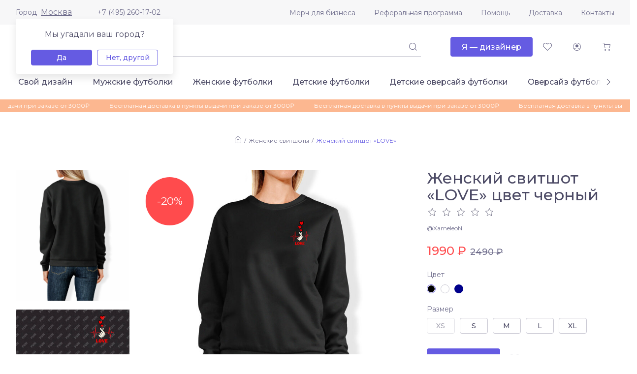

--- FILE ---
content_type: text/html; charset=UTF-8
request_url: https://fun.ru/women-sweatshirts/love1
body_size: 7771
content:
<!DOCTYPE html>
<html lang="ru">
<head>
    <meta charset="utf-8">
    <meta http-equiv="X-UA-Compatible" content="IE=edge">
    <meta name="viewport" content="initial-scale=1, width=device-width">
    <meta name="format-detection" content="telephone=no">
    <link rel="canonical" href="https://fun.ru/women-sweatshirts/love1"/>
    <link rel="apple-touch-icon" sizes="180x180" href="/apple-touch-icon.png">
    <link rel="icon" type="image/png" sizes="32x32" href="/favicon-32x32.png">
    <link rel="icon" type="image/png" sizes="16x16" href="/favicon-16x16.png">
    <link rel="mask-icon" href="/safari-pinned-tab.svg" color="#5bbad5">
    <link rel="manifest" href="/site.webmanifest">
    <meta name="msapplication-TileColor" content="#da532c">
    <meta name="theme-color" content="#ffffff">
        
    <!-- Diginetica -->
    <link rel="preconnect" href="https://cdn.diginetica.net/">
    <!-- Diginetica -->

    <link rel="preconnect" href="https://fonts.gstatic.com">
    <title>Женский свитшот «LOVE» цвет черный - дизайнер принта XameleoN </title>
    <meta name="description" content="Женский свитшот «LOVE» черный цвет - автор принта XameleoN  купить в интернет-магазине fun.ru">
    <meta name="csrf-param" content="_csrf-fun">
<meta name="csrf-token" content="10R7KnlI21R57U0n-C7T3hK_JbGgp7wuIqB2edLKWzCnJkoYGg2uFzXZAgqofOG6etkT_fn31XZG4h0Nir8ZcQ==">

<link href="https://fonts.googleapis.com/css2?family=Montserrat:wght@400;500;800&amp;amp;display=swap" rel="stylesheet">
<link href="/css/vendor.css?v=1757688326" rel="stylesheet">
<link href="/css/main.css?v=1761739074" rel="stylesheet">
    <!-- Diginetica -->
    <script type="text/javascript">
        var digiScript = document.createElement('script');
        digiScript.src = '//cdn.diginetica.net/7541/client.js';
        digiScript.defer = true;
        digiScript.async = true;
        document.head.appendChild(digiScript);
    </script>
    <!-- Diginetica -->
</head>
<body>


<div class="app js--app">
    <div class="js--app__side-drawer"></div>
    <header class="app__header">
        <div class="app-header js--app-header">
            <div class="app-header__top">
                <div class="container">
                    <div class="app-header__top-inner">
                        <div class="js--user-location user-location">
                            <div class="user-location__toggler">
                                <div class="user-location__toggler-title">Город</div>
                                <div class="user-location__toggler-current"></div>
                            </div>
                        </div>
                        <a class="app-header__tel" href="tel:+74952601702">+7 (495) 260-17-02</a>
                        <ul class="menu app-header__menu">
    <li class="menu__item"><span class="menu__item-wrapper"><a class="menu__link" href="https://merch.fun.ru/" target="_blank">Мерч для бизнеса</a></span></li><li class="menu__item"><span class="menu__item-wrapper"><a class="menu__link" href="https://referral.fun.ru/" target="_blank">Реферальная программа</a></span></li><li class="menu__item"><span class="menu__item-wrapper"><a class="menu__link" href="/help">Помощь</a></span></li><li class="menu__item"><span class="menu__item-wrapper"><a class="menu__link" href="/delivery">Доставка</a></span></li><li class="menu__item"><span class="menu__item-wrapper"><a class="menu__link" href="/contacts">Контакты</a></span></li></ul>
                    </div>
                </div>
            </div>
            <div class="app-header__center">
                <div class="container">
                    <div class="app-header__center-inner">
                        <div class="app-header__side-drawer-btn">
							<div class="js--app-header__side-drawer-btn"></div>
						</div>
						<a class="app-header__logo-link" href="/">
                            <img class="app-header__logo" src="/images/a3f3343021fae2e5629f62d07cf4b340.svg" alt="">
                        </a>

                        <div class="app-header__search">
                            <div class="search js--search">
                                <button class="btn-icon search__mobile-btn _size_small _style_text" type="button">
                                    <span class="btn-icon__inner">
                                        <span class="btn-icon__icon funicon-search"></span>
                                    </span>
                                </button>
                                <div class="search__mainbody">
                                    <div class="search__field">
                                        <div class="textfield search__text-field">
                                            <input class="textfield__control" disabled type="text">
                                        </div>
                                        <button class="btn-icon search__submit _size_small _style_text _disabled" disabled type="button">
                                            <span class="btn-icon__inner">
                                                <span class="btn-icon__icon funicon-search"></span>
                                            </span>
                                        </button>
                                    </div>
                                </div>
                            </div>
                        </div>

                        <div class="app-header__btn-designer">
							<a href="https://designer.fun.ru/" class="btn" target="_blank">
                                <span class="btn__inner"><span class="btn__text">Я — дизайнер</span></span>
							</a>
						</div>

                        <div class="app-header__favorites">
                            <a href="/favorites" class="btn-icon app-header__favorites-btn _size_small _style_text" type="button">
                                <span class="btn-icon__inner">
                                    <span class="btn-icon__icon funicon-heart"></span>
                                </span>
                            </a>
                        </div>

                        <div class="app-header__account">
                            <div class="js--app-header__auth">
                                <button class="btn-icon app-header__account-btn _size_small _style_text _disabled" disabled type="button">
                                    <span class="btn-icon__inner">
                                        <span class="btn-icon__icon funicon-person"></span>
                                    </span>
                                </button>
                            </div>
                        </div>

                        <div class="app-header__cart">
                            <button class="js--app-header__cart-widget btn-icon app-header__cart-btn _size_small _style_text" type="button">
                                <span class="btn-icon__inner">
                                    <span class="btn-icon__icon funicon-shopping-cart"></span>
                                </span>
                            </button>
                        </div>

					</div>
				</div>
			</div>
			<div class="app-header__bottom">
				<div class="container">
					<div class="app-header__bottom-inner">
                        <div class="app-header__rubricator js--app-header__rubricator">
    </div>
					</div>
				</div>
			</div>
		</div>
	</header>
	<main class="app__body">

        <div class="page-promo-line__wrapper">
        <div class="page-promo-line">
            <div class="container">
                <div class="js--marquee" data-vue-marquee="{&quot;rootClasses&quot;:[&quot;promo-line&quot;],&quot;items&quot;:[&quot;Бесплатная доставка в пункты выдачи при заказе от 3000₽&quot;,&quot;Бесплатная доставка в пункты выдачи при заказе от 3000₽&quot;,&quot;Бесплатная доставка в пункты выдачи при заказе от 3000₽&quot;],&quot;isAutoStop&quot;:true,&quot;duration&quot;:25000}"></div>
            </div>
        </div>
    </div>
    
	<div class="page page-product js--product" data-product='{"productModId":0}'><div class="container" itemscope itemtype="http://schema.org/Product">
    <header class="page-product__header">
        
<div class="breadcrumbs">
    <div class="breadcrumbs__item"><a class="breadcrumbs__link funicon-home" href="/"></a></div><div class="breadcrumbs__item"><a class="breadcrumbs__link" href="/catalog/women-sweatshirts">Женские свитшоты</a></div><div class="breadcrumbs__item"><span class="breadcrumbs__current">Женский свитшот «LOVE»</span></div></div>
    </header>
    <div class="page-product__layout">
        <div class="page-product__section-1">
            <div class="page-product__title-box">
    <h1 class="page-product__title" itemprop="name">Женский свитшот «LOVE» цвет черный</h1>
            <div class="page-product__rating">
            <div class="rating js--rating" data-rating='{"value":0}'>
                <span class="rating__star funicon-star"></span>
                <span class="rating__star funicon-star"></span>
                <span class="rating__star funicon-star"></span>
                <span class="rating__star funicon-star"></span>
                <span class="rating__star funicon-star"></span>
            </div>
        </div>
    </div>
<a class="page-product__designer" href="/designer/xameleon">@XameleoN </a>            <div class="page-product__price" itemprop="offers" itemscope itemtype="http://schema.org/Offer">
    <meta itemprop="price" content="1990">
    <meta itemprop="priceCurrency" content="RUB">
    <link itemprop="availability" href="http://schema.org/InStock">
            <div class="page-product__price-current">
            <span class="price">1990 ₽</span>
        </div>
        <div class="page-product__price-old">
            <span class="price">2490 ₽</span>
        </div>
    </div>
            <div class="page-product__controls">
                <div class="product-controls">
                    <div class="product-controls__fieldset">
                        <div class="product-controls__field _color">
	<div class="field">
		<div class="field__wrapper">
			<label class="field__label" for="field-1609238088381.5916"><span class="field__label-text">Цвет</span>
			</label>
			<div class="field__control">
				<div class="field__grid-colors">
                    <div class="color _active"><a class="color__label js--product__ajax-link" href="/women-sweatshirts/love1">
								<span class="color__color-wrapper" title="черный">
									<span class="color__color" style="background: #000000"></span>
								</span>
							</a></div>
						<div class="color _bordered"><a class="color__label js--product__ajax-link" href="/women-sweatshirts/love1/color-white">
								<span class="color__color-wrapper" title="белый">
									<span class="color__color" style="background: #ffffff"></span>
								</span>
							</a></div>
						<div class="color"><a class="color__label js--product__ajax-link" href="/women-sweatshirts/love1/color-darkBlue">
								<span class="color__color-wrapper" title="темно-синий">
									<span class="color__color" style="background: #00008b"></span>
								</span>
							</a></div>
										</div>
			</div>
			<div class="field__error"></div>
			<div class="field__hint"></div>
		</div>
	</div>
</div>
                        
	<div class="product-controls__field _size">
		<div class="field js--product__field-size">
			<div class="field__wrapper">
				<label class="field__label" for="field-1609238088381.438"><span class="field__label-text">Размер</span>
				</label>
				<div class="field__control">
					<div class="field__grid-switchers">
                        <div data-order="500" class="switcher _disabled">
										<span class="switcher__label">
											<span class="btn _size_small _style_outlined"><span class="btn__inner">
												<span class="btn__text">XS</span>
											</span></span>
										</span>
									</div>
								<div data-order="501" class="switcher">
										<a class="switcher__label js--product__ajax-link" href="/women-sweatshirts/love1?size=s">
											<span class="btn _size_small _style_outlined"><span class="btn__inner">
												<span class="btn__text">S</span>
											</span></span>
										</a>
									</div>
								<div data-order="502" class="switcher">
										<a class="switcher__label js--product__ajax-link" href="/women-sweatshirts/love1?size=m">
											<span class="btn _size_small _style_outlined"><span class="btn__inner">
												<span class="btn__text">M</span>
											</span></span>
										</a>
									</div>
								<div data-order="504" class="switcher">
										<a class="switcher__label js--product__ajax-link" href="/women-sweatshirts/love1?size=l">
											<span class="btn _size_small _style_outlined"><span class="btn__inner">
												<span class="btn__text">L</span>
											</span></span>
										</a>
									</div>
								<div data-order="505" class="switcher">
										<a class="switcher__label js--product__ajax-link" href="/women-sweatshirts/love1?size=xl">
											<span class="btn _size_small _style_outlined"><span class="btn__inner">
												<span class="btn__text">XL</span>
											</span></span>
										</a>
									</div>
													</div>
				</div>
				<div class="field__error"></div>
				<div class="field__hint"></div>
			</div>
		</div>
	</div>

                    </div>
                    <footer class="product-controls__footer">
                        <div class="product-controls__submit-box">
            <button type="button" class="btn _size_large js--product__submit-btn js--tooltip" data-tooltip='{"content":"Добавить в корзину"}'>            <span class="btn__inner">
                <span class="btn__text">В корзину</span>
            </span>
        </button>    </div>
                        
<div class="product-controls__fav-box">
	<button class="btn-icon btn-favorites js--btn-favorites _style_text"
            type="button"
            data-id="53727">
        <span class="btn-icon__inner">
            <span class="btn-icon__icon funicon-heart"></span>
            <span class="btn-icon__icon _alt funicon-heart-filled"></span>
        </span>
    </button>
</div>
                    </footer>
                </div>
            </div>
            <div class="page-product__delivery">
	<div class="product-delivery js--product-delivery"></div>
</div>
            <div class="page-product__tags">
	<div class="product-tags">
		<div class="product-tags__title">Теги</div>
		<div class="product-tags__list">
            <a href="/catalog/tag-lyubov" class="product-tags__item">#любовь</a><a href="/catalog/tag-love" class="product-tags__item">#love</a><a href="/catalog/tag-i-love-you" class="product-tags__item">#i love you</a><a href="/catalog/tag-ya-lyublyu-tebya" class="product-tags__item">#я люблю тебя</a><a href="/catalog/tag-lyublyu" class="product-tags__item">#люблю</a><a href="/catalog/tag-serdechki" class="product-tags__item">#сердечки</a><a href="/catalog/tag-serdtse" class="product-tags__item">#сердце</a>        </div>
	</div>
</div>
            <div class="page-product__size-grid-desktop">
	<div class="product-size-grid">
		<img class="product-size-grid__img" src="https://fun.ru/upload/2a/53/2a53e08fbc.png" alt="">
		<div class="product-size-grid__table-box">
			<table class="product-size-grid__table">
				<thead>
				<tr>
					<th>Размер</th>
					<th>XS</th>
					<th>S</th>
					<th>M</th>
					<th>L</th>
					<th>XL</th>
				</tr>
				</thead>
				<tbody>
				<tr>
					<th>Рос. размер</th>
					<td>42</td>
					<td>44</td>
					<td>46-48</td>
					<td>50</td>
					<td>52-54</td>
				</tr>
				<tr>
					<th>Ширина, см</th>
					<td>49</td>
					<td>54</td>
					<td>57</td>
					<td>60</td>
					<td>63</td>
				</tr>
				<tr>
					<th>Длина, см</th>
					<td>64</td>
					<td>64</td>
					<td>67</td>
					<td>70</td>
					<td>73</td>
				</tr>
				</tbody>
			</table>
		</div>
	</div>
</div>        </div>
        <div class="page-product__section-2">
            	<div class="product-preview js--product-preview">
		<div class="product-preview__tags">
                            <svg class="discount-tag" viewBox="0 0 110 110">
                    <circle class="discount-tag__circle" cx="55" cy="55" r="55"></circle>
                    <text class="discount-tag__text" x="55" y="55">-20%</text>
                </svg>
                    </div>

        <div class="product-preview__desktop">
            <div class="product-preview__img-box _big">
                <meta itemprop="image" content="https://fun.ru/upload/ff/39/ff39981150.jpg">
                <a alt="Женский свитшот «LOVE» цвет черный" title="Женский свитшот «LOVE» цвет черный" class="product-preview__img  js--product-preview__glightbox js--product-preview__link" data-type="image" data-alt="Женский свитшот «LOVE» цвет черный" href="https://fun.ru/upload/ff/39/ff39981150.jpg" style="background-image: url(https://fun.ru/upload/ff/39/ff39981150.jpg)"></a>
            </div>
            <div class="product-preview__img-box _small-1">
                <a alt="Женский свитшот «LOVE» цвет черный" title="Женский свитшот «LOVE» цвет черный" class="product-preview__img  js--product-preview__glightbox js--product-preview__link" data-type="image" data-alt="Женский свитшот «LOVE» цвет черный" href="https://fun.ru/upload/mockups/women-sweatshirts-sweatShirtFront-black.jpg" style="background-image: url(https://fun.ru/upload/mockups/women-sweatshirts-sweatShirtFront-black.jpg)"></a>
            </div>
            <div class="product-preview__img-box _small-2">
                <a alt="Женский свитшот «LOVE» цвет черный" title="Женский свитшот «LOVE» цвет черный" class="product-preview__img  js--product-preview__glightbox js--product-preview__link" data-type="image" data-alt="Женский свитшот «LOVE» цвет черный" href="https://fun.ru/upload/8e/c6/8ec62b61d8.jpg" style="background-image: url(https://fun.ru/upload/8e/c6/8ec62b61d8.jpg)"></a>
            </div>
        </div>

        <div class="product-preview__mobile">
            <div class="js--product-preview__mobile-slider"></div>
        </div>
    </div>
        </div>
        <div class="page-product__section-3">
            <div class="product-tabs js--product-tabs" data-active-tab="1">
                <div class="tabs">
	<div class="tabs__item">
		<button class="tabs__btn js--product-tabs__tab-btn _active" type="button">Характеристики</button>
	</div>
	<div class="tabs__item">
		<button class="tabs__btn js--product-tabs__tab-btn" type="button">Отзывы</button>
	</div>
	<div class="tabs__item">
		<button class="tabs__btn js--product-tabs__tab-btn" type="button">Размерная сетка</button>
	</div>
</div>                <div class="product-tabs__body">
                    <section class="product-tabs__tab _characteristics">
	<h4 class="product-tabs__tab-title">Характеристики</h4>
	<div class="product-characteristics">
        
<dl class="product-characteristics__item">
    <dt class="product-characteristics__item-title">Материал:</dt>
    <dd class="product-characteristics__item-body" itemprop="description"><p>50% хлопок, 50% полиэстер, мягкий начес с внутренней стороны</p>
</dd>
</dl>

<dl class="product-characteristics__item">
    <dt class="product-characteristics__item-title">Плотность:</dt>
    <dd class="product-characteristics__item-body"><p>280 г/м2</p>
</dd>
</dl>

<dl class="product-characteristics__item">
    <dt class="product-characteristics__item-title">Уход:</dt>
    <dd class="product-characteristics__item-body"><p>Стирка машинная или руками не выше 30 градусов. При стирке выворачивать наизнанку. Не гладить по принту.</p>
</dd>
</dl>
	</div>
</section>
<section class="product-tabs__tab _reviews">
    <div class="js--product-reviews" data-product-reviews='{"rating":0,"reviewPermission":true,"reviewsCount":0,"url":"\/women-sweatshirts\/love1\/reviews","urlAdd":"\/women-sweatshirts\/love1\/add-review"}'></div></section>
<section class="product-tabs__tab _size-grid">
	<div class="product-size-grid"><img class="product-size-grid__img" src="https://fun.ru/upload/2a/53/2a53e08fbc.png"
										alt="">
		<div class="product-size-grid__table-box">
			<table class="product-size-grid__table">
				<thead>
				<tr>
					<th>Размер</th>
					<th>XS</th>
					<th>S</th>
					<th>M</th>
					<th>L</th>
					<th>XL</th>
				</tr>
				</thead>
				<tbody>
				<tr>
					<th>Рос. размер</th>
					<td>42</td>
					<td>44</td>
					<td>46-48</td>
					<td>50</td>
					<td>52-54</td>
				</tr>
				<tr>
					<th>Ширина, см</th>
					<td>49</td>
					<td>54</td>
					<td>57</td>
					<td>60</td>
					<td>63</td>
				</tr>
				<tr>
					<th>Длина, см</th>
					<td>64</td>
					<td>64</td>
					<td>67</td>
					<td>70</td>
					<td>73</td>
				</tr>
				</tbody>
			</table>
		</div>
	</div>
</section>                </div>
            </div>
        </div>
    </div>
    <div class="page-product__extra-products"><h3 class="page__section-title _centered">Другие товары с этим принтом</h3><div class="grid-products js--page-catalog__grid-products"><div class="grid-products__item">
	<div class="catalog-product">
		<div class="catalog-product__fav-btn-box">
            <button class="btn-icon btn-favorites js--btn-favorites _style_text" type="button" data-id="53723">
                <span class="btn-icon__inner">
                    <span class="btn-icon__icon funicon-heart"></span>
                    <span class="btn-icon__icon _alt funicon-heart-filled"></span>
                </span>
            </button>
        </div>
        <a class="catalog-product__img-box" href="/women-tshirts/love1">
            <span title="Женская футболка «LOVE»" class="catalog-product__img" style="background-image: url(https://fun.ru/upload/b5/07/b5079145db.jpg)"></span>
        </a>
        <a class="catalog-product__title" href="/women-tshirts/love1">Женская футболка «LOVE»</a>
        <a class="catalog-product__designer" href="/designer/xameleon">@XameleoN </a>

                <div class="catalog-product__price">
            <div class="catalog-product__price-prefix">от</div>
                                            <div class="catalog-product__price-cur _accent">
                    <span class="price">990 ₽</span>
                </div>
                                <div class="catalog-product__price-old">
                    <span class="price">1090 ₽</span>
                </div>
                    </div>

    </div>
</div>
<div class="grid-products__item">
	<div class="catalog-product">
		<div class="catalog-product__fav-btn-box">
            <button class="btn-icon btn-favorites js--btn-favorites _style_text" type="button" data-id="53728">
                <span class="btn-icon__inner">
                    <span class="btn-icon__icon funicon-heart"></span>
                    <span class="btn-icon__icon _alt funicon-heart-filled"></span>
                </span>
            </button>
        </div>
        <a class="catalog-product__img-box" href="/bags/love1">
            <span title="Сумка «LOVE»" class="catalog-product__img" style="background-image: url(https://fun.ru/upload/0f/e9/0fe9900107.jpg)"></span>
        </a>
        <a class="catalog-product__title" href="/bags/love1">Сумка «LOVE»</a>
        <a class="catalog-product__designer" href="/designer/xameleon">@XameleoN </a>

                <div class="catalog-product__price">
            <div class="catalog-product__price-prefix">от</div>
                                            <div class="catalog-product__price-cur _accent">
                    <span class="price">790 ₽</span>
                </div>
                                <div class="catalog-product__price-old">
                    <span class="price">900 ₽</span>
                </div>
                    </div>

    </div>
</div>
<div class="grid-products__item">
	<div class="catalog-product">
		<div class="catalog-product__fav-btn-box">
            <button class="btn-icon btn-favorites js--btn-favorites _style_text" type="button" data-id="53722">
                <span class="btn-icon__inner">
                    <span class="btn-icon__icon funicon-heart"></span>
                    <span class="btn-icon__icon _alt funicon-heart-filled"></span>
                </span>
            </button>
        </div>
        <a class="catalog-product__img-box" href="/men-tshirts/love1">
            <span title="Мужская футболка «LOVE»" class="catalog-product__img" style="background-image: url(https://fun.ru/upload/e6/09/e6093a73e7.jpg)"></span>
        </a>
        <a class="catalog-product__title" href="/men-tshirts/love1">Мужская футболка «LOVE»</a>
        <a class="catalog-product__designer" href="/designer/xameleon">@XameleoN </a>

                <div class="catalog-product__price">
            <div class="catalog-product__price-prefix">от</div>
                                            <div class="catalog-product__price-cur _accent">
                    <span class="price">990 ₽</span>
                </div>
                                <div class="catalog-product__price-old">
                    <span class="price">1090 ₽</span>
                </div>
                    </div>

    </div>
</div>
<div class="grid-products__item">
	<div class="catalog-product">
		<div class="catalog-product__fav-btn-box">
            <button class="btn-icon btn-favorites js--btn-favorites _style_text" type="button" data-id="53725">
                <span class="btn-icon__inner">
                    <span class="btn-icon__icon funicon-heart"></span>
                    <span class="btn-icon__icon _alt funicon-heart-filled"></span>
                </span>
            </button>
        </div>
        <a class="catalog-product__img-box" href="/men-hoodies/love1">
            <span title="Мужская толстовка «LOVE»" class="catalog-product__img" style="background-image: url(https://fun.ru/upload/09/22/0922a8867b.jpg)"></span>
        </a>
        <a class="catalog-product__title" href="/men-hoodies/love1">Мужская толстовка «LOVE»</a>
        <a class="catalog-product__designer" href="/designer/xameleon">@XameleoN </a>

                <div class="catalog-product__price">
            <div class="catalog-product__price-prefix">от</div>
                                            <div class="catalog-product__price-cur _accent">
                    <span class="price">2190 ₽</span>
                </div>
                                <div class="catalog-product__price-old">
                    <span class="price">2790 ₽</span>
                </div>
                    </div>

    </div>
</div>
<div class="grid-products__item">
	<div class="catalog-product">
		<div class="catalog-product__fav-btn-box">
            <button class="btn-icon btn-favorites js--btn-favorites _style_text" type="button" data-id="53726">
                <span class="btn-icon__inner">
                    <span class="btn-icon__icon funicon-heart"></span>
                    <span class="btn-icon__icon _alt funicon-heart-filled"></span>
                </span>
            </button>
        </div>
        <a class="catalog-product__img-box" href="/men-sweatshirts/love1">
            <span title="Мужской свитшот «LOVE»" class="catalog-product__img" style="background-image: url(https://fun.ru/upload/fa/1d/fa1d8bfe32.jpg)"></span>
        </a>
        <a class="catalog-product__title" href="/men-sweatshirts/love1">Мужской свитшот «LOVE»</a>
        <a class="catalog-product__designer" href="/designer/xameleon">@XameleoN </a>

                <div class="catalog-product__price">
            <div class="catalog-product__price-prefix">от</div>
                                            <div class="catalog-product__price-cur _accent">
                    <span class="price">1990 ₽</span>
                </div>
                                <div class="catalog-product__price-old">
                    <span class="price">2490 ₽</span>
                </div>
                    </div>

    </div>
</div>
<div class="grid-products__item">
	<div class="catalog-product">
		<div class="catalog-product__fav-btn-box">
            <button class="btn-icon btn-favorites js--btn-favorites _style_text" type="button" data-id="53724">
                <span class="btn-icon__inner">
                    <span class="btn-icon__icon funicon-heart"></span>
                    <span class="btn-icon__icon _alt funicon-heart-filled"></span>
                </span>
            </button>
        </div>
        <a class="catalog-product__img-box" href="/kids-tshirts/love1">
            <span title="Детская футболка «LOVE»" class="catalog-product__img" style="background-image: url(https://fun.ru/upload/0e/ae/0eaefb1dbd.jpg)"></span>
        </a>
        <a class="catalog-product__title" href="/kids-tshirts/love1">Детская футболка «LOVE»</a>
        <a class="catalog-product__designer" href="/designer/xameleon">@XameleoN </a>

                <div class="catalog-product__price">
            <div class="catalog-product__price-prefix">от</div>
                                            <div class="catalog-product__price-cur _accent">
                    <span class="price">890 ₽</span>
                </div>
                                <div class="catalog-product__price-old">
                    <span class="price">990 ₽</span>
                </div>
                    </div>

    </div>
</div>
<div class="grid-products__item">
	<div class="catalog-product">
		<div class="catalog-product__fav-btn-box">
            <button class="btn-icon btn-favorites js--btn-favorites _style_text" type="button" data-id="1235848">
                <span class="btn-icon__inner">
                    <span class="btn-icon__icon funicon-heart"></span>
                    <span class="btn-icon__icon _alt funicon-heart-filled"></span>
                </span>
            </button>
        </div>
        <a class="catalog-product__img-box" href="/kids-tshirts-oversize/love1">
            <span title="Детская оверсайз футболка «LOVE»" class="catalog-product__img _rectangular" style="background-image: url(https://fun.ru/upload/fa/93/fa93171982.jpg)"></span>
        </a>
        <a class="catalog-product__title" href="/kids-tshirts-oversize/love1">Детская оверсайз футболка «LOVE»</a>
        <a class="catalog-product__designer" href="/designer/xameleon">@XameleoN </a>

                <div class="catalog-product__price">
            <div class="catalog-product__price-prefix">от</div>
                                            <div class="catalog-product__price-cur _accent">
                    <span class="price">1390 ₽</span>
                </div>
                                <div class="catalog-product__price-old">
                    <span class="price">1490 ₽</span>
                </div>
                    </div>

    </div>
</div>
</div></div>    <div class="js--product__confirm-add-to-cart"></div>
</div>
</div>
	</main>
	<footer class="app__footer">
		<div class="app-footer">
			<div class="app-footer__top">
				<div class="container">
					<div class="app-footer__top-inner">
						<section class="app-footer__top-section _menu">
							<div class="app-footer__top-section-inner">
								<h3 class="app-footer__top-section-title">Разделы</h3>
                                <ul class="menu app-footer__menu _rubricator">
    <li class="menu__item"><span class="menu__item-wrapper"><a class="menu__link" href="/catalog/men-tshirts"><span class="menu__item-text-1">Мужские футболки</span></a></span></li><li class="menu__item"><span class="menu__item-wrapper"><a class="menu__link" href="/catalog/women-tshirts"><span class="menu__item-text-1">Женские футболки</span></a></span></li><li class="menu__item"><span class="menu__item-wrapper"><a class="menu__link" href="/catalog/kids-tshirts"><span class="menu__item-text-1">Детские футболки</span></a></span></li><li class="menu__item"><span class="menu__item-wrapper"><a class="menu__link" href="/catalog/kids-tshirts-oversize"><span class="menu__item-text-1">Детские оверсайз футболки</span></a></span></li><li class="menu__item"><span class="menu__item-wrapper"><a class="menu__link" href="/catalog/tshirts-oversize"><span class="menu__item-text-1">Оверсайз футболки</span></a></span></li><li class="menu__item"><span class="menu__item-wrapper"><a class="menu__link" href="/catalog/hoodie-oversize"><span class="menu__item-text-1">Оверсайз худи</span></a></span></li><li class="menu__item"><span class="menu__item-wrapper"><a class="menu__link" href="/catalog/men-hoodies"><span class="menu__item-text-1">Мужские толстовки</span></a></span></li><li class="menu__item"><span class="menu__item-wrapper"><a class="menu__link" href="/catalog/men-sweatshirts"><span class="menu__item-text-1">Мужские свитшоты</span></a></span></li><li class="menu__item"><span class="menu__item-wrapper"><a class="menu__link" href="/catalog/women-sweatshirts"><span class="menu__item-text-1">Женские свитшоты</span></a></span></li><li class="menu__item"><span class="menu__item-wrapper"><a class="menu__link" href="/catalog?category=bags"><span class="menu__item-text-1">Сумки</span></a></span></li><li class="menu__item"><span class="menu__item-wrapper"><a class="menu__link" href="/catalog/diary"><span class="menu__item-text-1">Ежедневники</span></a></span></li><li class="menu__item"><span class="menu__item-wrapper"><a class="menu__link" href="/catalog/mugs"><span class="menu__item-text-1">Кружки</span></a></span></li><li class="menu__item"><span class="menu__item-wrapper"><a class="menu__link" href="/catalog/bottle"><span class="menu__item-text-1">Бутылки для воды</span></a></span></li><li class="menu__item"><span class="menu__item-wrapper"><a class="menu__link" href="/catalog/thermos"><span class="menu__item-text-1">Термосы</span></a></span></li></ul>                                <ul class="menu app-footer__menu _pages">
    <li class="menu__item"><span class="menu__item-wrapper"><a class="menu__link" href="/about"><span class="menu__item-text-1">О компании</span></a></span></li><li class="menu__item"><span class="menu__item-wrapper"><a class="menu__link" href="/delivery"><span class="menu__item-text-1">Доставка</span></a></span></li><li class="menu__item"><span class="menu__item-wrapper"><a class="menu__link" href="/help"><span class="menu__item-text-1">Помощь</span></a></span></li><li class="menu__item"><span class="menu__item-wrapper"><a class="menu__link" href="/contacts"><span class="menu__item-text-1">Контакты</span></a></span></li></ul>							</div>
						</section>
						<div class="app-footer__top-section-wrapper">
                            <section class="app-footer__top-section _contacts">
	<div class="app-footer__top-section-inner">
		<h3 class="app-footer__top-section-title">Контакты</h3>
        <a class="app-footer__link-email" href="mailto:info@fun.ru">info@fun.ru</a>
        <a class="app-footer__link-tel" href="tel:+74952601702">
            +7 (495) 260-17-02        </a>
        <ul class="menu app-footer__menu _rubricator">
            <li class="menu__item">
                <span class="menu__item-wrapper">
                    <a class="menu__link" href="/terms">
                        <span class="menu__item-text-1">Публичная оферта</span>
                    </a>
                </span>
            </li>
        </ul>
    </div>
</section>
                            <section class="app-footer__top-section _social">
	<div class="app-footer__top-section-inner">
		<h3 class="app-footer__top-section-title">Соцсети</h3>

        <div class="menu-social">
            			<div class="menu-social__item">
				<a class="btn-icon _style_text" href="https://vk.com/funru_shop" target="_blank">
                    <span class="btn-icon__inner">
                        <span class="btn-icon__icon funicon-vk"></span>
                    </span>
                </a>
			</div>

            
                    </div>
    </div>
</section>
						</div>
					</div>
				</div>
			</div>
            <div class="app-footer__bottom">
                <div class="container">
                    <div class="app-footer__bottom-inner">
                        <div class="app-footer__copy">© Все права защищены</div>
                        <div class="app-footer__payment-method"></div>
                    </div>
                </div>
            </div>
        </div>
    </footer>

                    <div class="js--app__auth-modal"></div>
    
        <div class="js--app__alert"></div>

        <div class="js--app__portal-modal"></div>

    
        <div class="js--app__portal-top-alert"></div>
</div>
<script src="/js/vendor.js?v=1757688326"></script>
<script src="/js/main.js?v=1761920126"></script>
<script>
    (function(m,e,t,r,i,k,a){m[i]=m[i]||function(){(m[i].a=m[i].a||[]).push(arguments)};
        m[i].l=1*new Date();k=e.createElement(t),a=e.getElementsByTagName(t)[0],k.async=1,k.src=r,a.parentNode.insertBefore(k,a)})
    (window, document, "script", "https://mc.yandex.ru/metrika/tag.js", "ym");

    ym(81807958, "init", {
        clickmap:true,
        trackLinks:true,
        accurateTrackBounce:true,
        webvisor:true
    });
</script>
<noscript><img src="https://mc.yandex.ru/watch/81807958" style="position:absolute; left:-9999px;" alt=""></noscript>

<script>
    var _rcct = "fdae90eb8c6a0a461ab0004162fb8c9f7e573f1f0faaf48bdda76c49b650860f";
    !function (t) {
        var a = t.getElementsByTagName("head")[0];
        var c = t.createElement("script");
        c.src = "//c.retailcrm.tech/widget/loader.js";
        a.appendChild(c);
    } (document);
</script>

</body>
</html>


--- FILE ---
content_type: text/css
request_url: https://fun.ru/css/main.css?v=1761739074
body_size: 51418
content:
*{box-sizing:border-box;margin:0;padding:0}:focus{outline:0 none}body{min-height:100vh;min-height:var(--vh-100);min-width:320px}body,button{color:#4d4b66;color:var(--color-text-normal)}body,button,input{font-family:Montserrat,sans-serif;font-family:var(--font-normal)}.nowrap{white-space:nowrap}.transition-fade-enter-active,.transition-fade-leave-active{transition:opacity .3s}.transition-fade-enter,.transition-fade-leave-active{opacity:0}.transition-slide-bottom-enter-active,.transition-slide-bottom-leave-active{transform:translateZ(0);transition:transform .5s}.transition-slide-bottom-enter,.transition-slide-bottom-leave-active{transform:translate3d(0,100%,0)}.table-responsive{min-height:.01%;overflow-x:auto}::-webkit-input-placeholder{color:#c8c7d2;color:var(--color-text-fields)}:-moz-placeholder,::-moz-placeholder{color:#c8c7d2;color:var(--color-text-fields)}:-ms-input-placeholder{color:#c8c7d2;color:var(--color-text-fields)}:root{--color-primary:#655be2;--color-primary-bg:#ebe9ff;--color-accent:#ff8c4b;--color-accent-bg:#fcb790;--color-accent-2:#ff4b4d;--color-gradient:linear-gradient(#4776e6,#8e54e9);--color-text-normal:#4d4b66;--color-text-subtitle:#706e8d;--color-text-fields:#c8c7d2;--color-border-normal:#4d4b66;--color-border-subtitle:#706e8d;--color-background:#f2f2f2;--color-surface:#fff;--color-dangerous:#ff4b4d;--color-accepted:#6fcf97;--color-accepted-2:#4ac07b;--color-item-hover:#f6f5ff;--font-inter:"Inter",sans-serif;--font-normal:"Montserrat",sans-serif;--vh-100:calc(var(--vh, 1vh)*100);--border-radius-base:4px}.app-footer__top{padding:0 0 30px}@media screen and (max-width:767px){.app-footer__top{padding:0 0 9px}}@media screen and (min-width:768px)and (max-width:1023px){.app-footer__top{padding:0 0 15px}}@media screen and (min-width:1024px)and (max-width:1279px){.app-footer__top{padding:0 0 26px}}.app-footer__top-inner{display:flex}@media screen and (max-width:767px){.app-footer__top-inner{flex-direction:column}}.app-footer__top-section-wrapper{display:flex}@media screen and (max-width:1023px){.app-footer__top-section-wrapper{align-items:flex-start;flex-direction:column}}.app-footer__top-section{flex:0 0 auto}@media screen and (max-width:767px){.app-footer__top-section{margin:0 0 38px}}.app-footer__top-section._menu{width:470px}@media screen and (max-width:767px){.app-footer__top-section._menu{width:100%}}@media screen and (min-width:1024px)and (max-width:1279px){.app-footer__top-section._menu{width:418px}}@media screen and (min-width:1280px)and (max-width:1439px){.app-footer__top-section._menu{width:420px}}.app-footer__top-section._menu .menu._rubricator{margin:0 60px 0 0}@media screen and (max-width:767px){.app-footer__top-section._menu .menu._rubricator{margin:0;width:50%}}.app-footer__top-section._menu .menu._rubricator .menu__item{margin:0 0 28px}@media screen and (max-width:767px){.app-footer__top-section._menu .menu._rubricator .menu__item{margin:0 0 13px}}.app-footer__top-section._menu .menu._pages .menu__item{margin:0 0 28px}@media screen and (max-width:767px){.app-footer__top-section._menu .menu._pages .menu__item{margin:0 0 13px}}.app-footer__top-section._contacts{width:421px}@media screen and (max-width:767px){.app-footer__top-section._contacts{width:100%}}@media screen and (min-width:768px)and (max-width:1023px){.app-footer__top-section._contacts{margin:0 0 61px}}@media screen and (max-width:1023px){.app-footer__top-section._contacts{width:auto}}@media screen and (min-width:1024px)and (max-width:1279px){.app-footer__top-section._contacts{width:320px}}@media screen and (min-width:1280px)and (max-width:1439px){.app-footer__top-section._contacts{width:358px}}.app-footer__top-section._contacts .app-footer__top-section-inner{flex-direction:column}.app-footer__top-section._social .app-footer__top-section-inner{align-items:center;flex-direction:column}@media screen and (max-width:1023px){.app-footer__top-section._social .app-footer__top-section-inner{align-items:flex-start}}.app-footer__top-section .menu__link{color:#706e8d;font-size:16px;font-weight:400;line-height:22px;text-decoration:underline}@media screen and (max-width:767px){.app-footer__top-section .menu__link{font-size:14px;line-height:20px}}.app-footer__top-section-inner{display:flex;flex-wrap:wrap}.app-footer__top-section-title{color:#4d4b66;font-size:32px;font-weight:500;line-height:34px;margin:0 0 51px;width:100%}@media screen and (max-width:767px){.app-footer__top-section-title{font-size:18px;font-weight:500;line-height:20px;margin:0 0 23px}}@media screen and (min-width:768px)and (max-width:1023px){.app-footer__top-section-title{font-size:24px;font-weight:500;line-height:26px;margin:0 0 34px}}.app-footer__link-email{color:var(--color-text-subtitle);font-size:24px;font-weight:400;line-height:26px;margin:0 0 20px;text-decoration:none;white-space:nowrap}@media screen and (max-width:767px){.app-footer__link-email{font-size:16px;font-weight:400;line-height:20px;margin:0 0 13px}}@media screen and (min-width:768px)and (max-width:1023px){.app-footer__link-email{font-size:18px;font-weight:500;line-height:22px;margin:0 0 24px}}.app-footer__link-tel{color:var(--color-text-subtitle);font-size:24px;font-weight:400;line-height:26px;margin:0 0 38px;text-decoration:none;white-space:nowrap}@media screen and (max-width:767px){.app-footer__link-tel{font-size:16px;font-weight:400;line-height:20px;margin:0 0 13px}}@media screen and (min-width:768px)and (max-width:1023px){.app-footer__link-tel{font-size:18px;font-weight:500;line-height:22px;margin:0 0 24px}}.app-footer__link-terms{color:#706e8d;font-size:16px;font-weight:400;line-height:22px;text-decoration:underline}@media screen and (max-width:767px){.app-footer__link-terms{font-size:14px;line-height:20px}}.app-footer__bottom{border-top:1px solid #c8c7d2}.app-footer__bottom-inner{align-items:center;display:flex;height:86px}@media screen and (max-width:767px){.app-footer__bottom-inner{height:35px}}@media screen and (min-width:768px)and (max-width:1023px){.app-footer__bottom-inner{height:52px}}.app-footer__copy{color:#706e8d;font-size:14px;font-weight:400;line-height:18px}@media screen and (max-width:767px){.app-footer__copy{font-size:12px;line-height:16px}}.app-footer__payment-method{background:transparent 50% no-repeat;background-size:contain;display:block;height:30px;margin:0 0 0 auto;width:212px}@media screen and (max-width:767px){.app-footer__payment-method{height:16px;width:116px}}@media screen and (min-width:768px)and (max-width:1023px){.app-footer__payment-method{height:24px;width:174px}}.app-footer .menu-social{align-items:center;display:flex;transform:translateX(-16px)}.app-footer .menu-social__item{align-items:center;display:flex;justify-content:center;width:62px}.app-footer .menu-social .btn-icon{font-size:22px}.b2b-footer{border-top:1px solid var(--color-text-fields);text-align:center}.b2b-footer__inner{align-items:center;display:flex;flex-direction:column;font-size:14px;line-height:18px;padding:20px 0}@media screen and (max-width:1023px){.b2b-footer__inner{font-size:12px;line-height:16px;padding:10px 0}}.b2b-footer__address,.b2b-footer__copy{margin-top:5px}.b2b-footer__copy{font-size:14px;line-height:18px}@media screen and (max-width:1023px){.b2b-footer__copy{font-size:12px;line-height:16px}}.webp .app-footer__payment-method{background-image:url(/images/b0b67f9fea13357a4497a6e233ab11ca.webp)}.no-webp .app-footer__payment-method{background-image:url(/images/46c3adea72187c0ecd0ff31a7f7e9597.png)}.app-btn{--app-btn-border-color:var(--color-primary);--app-btn-border-color-hover:#4339be;--app-btn-border-radius:var(--border-radius-base);--app-btn-background:var(--color-primary);--app-btn-background-hover:#4339be;--app-btn-color:var(--color-surface);--app-font-family:var(--font-normal);background:var(--app-btn-background);border:1px solid var(--app-btn-border-color);border-radius:var(--app-btn-border-radius);color:var(--app-btn-color);cursor:pointer;display:inline-block;font-family:var(--app-font-family);font-size:16px;font-weight:500;height:40px;line-height:18px;line-height:normal;padding:0 22px;text-decoration:none;transition:border-color .2s ease-out 0s,background-color .2s ease-out 0s,color .2s ease-out 0s}.app-btn:hover{background:var(--app-btn-background-hover);border-color:var(--app-btn-border-color-hover)}.app-btn__inner{align-items:center;display:flex;height:100%;justify-content:center}.app-btn__icon{display:block;font-size:18px}.app-btn__icon._after{margin-left:6px}.app-btn__icon._before{margin-right:6px}.app-btn._pichshop-mode{--app-btn-border-color:#f26522;--app-btn-border-color-hover:#ff4000;--app-btn-border-radius:var(--border-radius-base);--app-btn-background:#f26522;--app-btn-background-hover:#ff4000;--app-btn-color:var(--color-surface);--app-font-family:Proxima Nova,sans-serif;font-weight:600;letter-spacing:.7px;text-transform:uppercase}span.app-btn{display:inline-block}.app-btn._style_outlined{background:#fff;color:var(--color-primary)}.app-btn._style_outlined:hover{background:#f6f5ff}.app-btn._style_text{background:transparent;border-color:transparent;color:#4d4b66}.app-btn._style_text:hover{background:#f6f5ff}.app-btn._style_text._text-color_primary{color:var(--color-primary)}.app-btn._style_text._text-color_accent-2{color:#ff4b4d}.app-btn._style_link{background:transparent;border-color:transparent;color:var(--color-primary);padding-left:0;padding-right:0;text-decoration:underline}.app-btn._style_danger{background:#ff4b4d;border-color:#ff4b4d;color:#fff}.app-btn._style_danger:hover{background:#ff3739;border-color:#ff3739}.app-btn._btn-color_accent{background:var(--color-accent);border-color:var(--color-accent)}.app-btn._pichshop-mode._style_outlined{color:#f26522}.app-btn._pichshop-mode._style_outlined:hover{background:transparent}.app-btn._pichshop-mode._style_text{background:transparent;border-color:transparent;color:#f26522}.app-btn._pichshop-mode._style_text:hover{background:#f6f5ff}.app-btn._pichshop-mode._style_text._text-color_primary{color:#f26522}.app-btn._pichshop-mode._style_text._text-color_accent-2{color:#ff4b4d}.app-btn._pichshop-mode._style_text._style_link{background:transparent;border-color:transparent;color:#f26522;padding-left:0;padding-right:0;text-decoration:underline}.app-btn._size_small{height:32px;padding:0 14px}.app-btn._size_medium,.app-btn._size_small{font-size:14px;line-height:16px;line-height:normal}.app-btn._size_medium{height:42px;padding:0 16px}.app-btn._size_large{height:48px;padding:0 30px}.app-btn._size_large .app-btn__icon{font-size:22px}.app-btn._size_large .app-btn__icon._after{margin-left:10px}.app-btn._size_large .app-btn__icon._before{margin-right:10px}.app-btn._full-width{width:100%}.app-btn._full-width .app-btn__inner{justify-content:center;text-align:center}@media screen and (max-width:767px){.app-btn._full-width-mobile{width:100%}.app-btn._full-width-mobile .app-btn__inner{justify-content:center;text-align:center}}.app-btn._disabled,.app-btn[disabled]{cursor:not-allowed;opacity:.5;pointer-events:none}.modal-header{padding:30px 42px 0 32px;padding:var(--modal-header-padding,30px 42px 0 32px);position:relative}.modal-header__title{color:#4d4b66;font-size:16px;font-weight:500;line-height:18px}.modal-header__title._centered{text-align:center}.modal-header__close-btn{position:absolute;right:10px;top:10px}.modal-header__close-btn.btn-icon._style_text{color:#706e8d}.modal-header._without-title{padding-top:20px}.locations-modal__search{margin-bottom:30px}.locations-modal__locations{height:313px;list-style:none;margin:0;padding:0}.locations-modal__location{color:#4d4b66;cursor:pointer;font-size:14px;font-weight:400;line-height:18px;margin:0 0 15px;padding:0}.locations-modal__location._active{font-size:14px;font-weight:500;line-height:16px}.user-location{position:relative}.user-location._b2b-mode .user-location__toggler-current{font-size:12px;line-height:16px;margin-left:4px}.user-location__toggler{align-items:center;display:flex}.user-location__toggler-title{color:#706e8d;font-size:14px;font-weight:400;line-height:18px}@media screen and (max-width:767px){.user-location__toggler-title{font-size:12px;line-height:16px}}.user-location__toggler-current{color:#706e8d;cursor:pointer;font-size:16px;font-weight:400;line-height:22px;margin:0 0 0 8px;text-decoration:underline}@media screen and (max-width:767px){.user-location__toggler-current{font-size:14px;line-height:20px}}.user-location__confirm{align-items:center;background:#fff;border-radius:4px;box-shadow:0 8px 16px rgba(0,0,0,.1);display:flex;flex-direction:column;left:0;padding:22px 0 12px;position:absolute;top:calc(100% + 2px);width:320px;z-index:100}@media(max-width:320px){.user-location__confirm{width:300px}}.user-location__confirm-text{margin:0 0 17px}.user-location__confirm-btns{display:flex}.user-location__confirm-btn{margin:5px;width:124px}.app{display:flex;flex-direction:column;min-height:100vh;min-height:calc(var(--vh, 1vh)*100);width:100%}.app__header{position:relative;z-index:501}.app__footer{margin:auto 0 0}.app-header{position:relative;z-index:10}.app-header__top{align-items:center;background:rgba(200,199,210,.15);display:flex;height:50px}@media screen and (max-width:767px){.app-header__top{height:30px}}.app-header__top-inner{align-items:center;display:flex;width:100%}.app-header__tel{color:#706e8d;font-size:14px;font-weight:400;line-height:18px;margin:0 0 0 4.2918454936%;text-decoration:none}@media screen and (max-width:767px){.app-header__tel{font-size:12px;line-height:16px;margin-left:auto}}@media screen and (min-width:768px)and (max-width:1023px){.app-header__tel{margin-left:26px}}@media screen and (min-width:1024px)and (max-width:1279px){.app-header__tel{margin-left:36px}}.app-header__center{padding:25px 0 32px}@media screen and (max-width:767px){.app-header__center{padding:4px 0}}.app-header__center-inner,.app-header__menu.menu{align-items:center;display:flex}.app-header__menu.menu{margin-left:auto}@media screen and (max-width:767px){.app-header__menu.menu{display:none}}.app-header__menu.menu .menu__item{margin:0 0 0 38px}@media screen and (min-width:768px)and (max-width:1023px){.app-header__menu.menu .menu__item{margin-left:18px}}@media screen and (min-width:1024px)and (max-width:1279px){.app-header__menu.menu .menu__item{margin-left:28px}}.app-header__menu.menu .menu__link{color:#706e8d;font-size:14px;font-weight:400;line-height:18px;text-decoration:none}.app-header__side-drawer-btn{margin:0 5px 0 -12px}@media screen and (min-width:768px)and (max-width:1023px){.app-header__side-drawer-btn{display:none}}@media screen and (min-width:1024px)and (max-width:1279px){.touchevents .app-header__side-drawer-btn{display:none}}@media screen and (min-width:1280px){.app-header__side-drawer-btn{display:none}}@media screen and (min-width:1024px)and (max-width:1279px){.no-touchevents .app-header__side-drawer-btn{display:none}}.app-header__side-drawer-btn .btn-icon._style_text{color:#706e8d}.app-header__logo-link{margin:0 4.7277936963% 0 0}@media screen and (max-width:767px){.app-header__logo-link{margin-right:auto}}@media screen and (min-width:768px)and (max-width:1023px){.app-header__logo-link{margin-right:18px}}@media screen and (min-width:1024px)and (max-width:1279px){.app-header__logo-link{margin-right:45px}}.app-header__logo{display:block;max-height:60px;max-width:150px}@media screen and (max-width:767px){.app-header__logo{width:53px}}@media screen and (min-width:768px)and (max-width:1023px){.app-header__logo{width:97px}}.app-header__search{height:40px;margin:0 60px 0 0;position:relative;width:100%;z-index:2}@media screen and (max-width:767px){.app-header__search{height:auto;margin:0 5px;width:auto}}@media screen and (min-width:768px)and (max-width:1023px){.app-header__search{margin-right:44px}}@media screen and (min-width:1024px)and (max-width:1279px){.app-header__search{margin-right:15px}}.app-header__btn-designer{flex:0 0 auto;margin:0 auto 0 0}@media screen and (max-width:767px){.app-header__btn-designer{display:none}.app-header__search-toggler-box{margin:0 5px}}@media screen and (min-width:768px)and (max-width:1023px){.app-header__search-toggler-box{display:none}}@media screen and (min-width:1024px)and (max-width:1279px){.touchevents .app-header__search-toggler-box{display:none}}@media screen and (min-width:1280px){.app-header__search-toggler-box{display:none}}@media screen and (min-width:1024px)and (max-width:1279px){.no-touchevents .app-header__search-toggler-box{display:none}}.app-header__search-toggler-box .btn-icon._style_text{color:#706e8d}.app-header__favorites{margin:0 14px}@media screen and (max-width:767px){.app-header__favorites{margin:0 5px}}@media screen and (min-width:768px)and (max-width:1023px){.app-header__favorites{margin:0 8px}}@media screen and (min-width:1024px)and (max-width:1279px){.app-header__favorites{margin:0 10px}}.app-header__favorites .btn-icon._style_text{color:#706e8d}.app-header__account{margin:0 14px;position:relative;z-index:2}@media screen and (max-width:767px){.app-header__account{display:none}}@media screen and (min-width:768px)and (max-width:1023px){.app-header__account{margin:0 8px}}@media screen and (min-width:1024px)and (max-width:1279px){.app-header__account{margin:0 10px}}.app-header__account .btn-icon._style_text{color:#706e8d}.app-header__cart{margin:0 0 0 14px}@media screen and (max-width:767px){.app-header__cart{margin:0 0 0 5px}}@media screen and (min-width:768px)and (max-width:1023px){.app-header__cart{margin:0 0 0 8px}}@media screen and (min-width:1024px)and (max-width:1279px){.app-header__cart{margin:0 0 0 10px}}.app-header__cart .btn-icon._style_text{color:#706e8d}.app-header__rubricator{align-items:center;display:flex;overflow:hidden}@media screen and (max-width:767px){.app-header__rubricator{display:none}}.app-header__rubricator-item{margin:0 30px 0 0}@media screen and (min-width:768px)and (max-width:1023px){.app-header__rubricator-item{margin-right:13px}}.app-header__rubricator-link{align-items:center;color:#4d4b66;display:flex;font-size:16px;font-weight:500;height:40px;line-height:18px;padding:0 5px;text-decoration:none;white-space:nowrap}.b2b-header .container{padding:0 22px;width:1440px}@media screen and (min-width:1024px)and (max-width:1439px){.b2b-header .container{width:1024px}}@media screen and (min-width:768px)and (max-width:1023px){.b2b-header .container{padding:0 16px;width:768px}}@media screen and (max-width:767px){.b2b-header .container{padding:0 14px;width:100%}}@media screen and (max-width:1023px){.b2b-header__top{background:rgba(200,199,210,.15)}}.b2b-header__top-inner{align-items:center;display:flex;justify-content:space-between;padding:10px 0}@media screen and (max-width:1023px){.b2b-header__top-inner{padding:5px 0}.b2b-header__top-left{display:none}}.b2b-header__top-right{align-items:center;display:flex}@media screen and (max-width:1023px){.b2b-header__top-right{justify-content:space-between;width:100%}}.b2b-header__top-right .user-location._b2b-mode .user-location__toggler-current{font-size:16px;line-height:22px}@media screen and (max-width:1023px){.b2b-header__top-right .user-location._b2b-mode .user-location__toggler-current{font-size:12px;line-height:16px}}.b2b-header__logo-link{align-items:center;display:flex;height:40px}@media screen and (max-width:1023px){.b2b-header__logo-link{height:24px;justify-content:center}}.b2b-header__logo{width:182px}@media screen and (max-width:1023px){.b2b-header__logo{width:116px}}.b2b-header__tel{color:var(--color-text-subtitle);font-size:14px;line-height:18px;margin-left:20px;text-decoration:none}@media screen and (max-width:1023px){.b2b-header__tel{font-size:12px;line-height:16px;margin-left:0}}.b2b-header__bottom{display:none}@media screen and (max-width:1023px){.b2b-header__bottom{align-items:center;display:flex;justify-content:center;padding:8px 0}}.header__cart{position:relative}.header__cart_count{align-items:center;background:#f26522;border-radius:100%;color:#fff;display:flex;font-size:12px;height:17px;justify-content:center;line-height:15px;position:absolute;right:15px;top:-5px;width:17px}.avatar,.avatar__img{display:block}.avatar__img{background:transparent no-repeat 50%;background-size:cover;border-radius:50%;height:100%;width:100%}.badge{align-items:center;border-radius:8px;display:flex;font-size:12px;height:16px;justify-content:center;line-height:16px;min-width:16px;padding:0 3px}.badge._color_accent-2{background:#ff4b4d;color:#fff}.btn{background:var(--color-primary);border:1px solid var(--color-primary);border-radius:4px;color:#fff;cursor:pointer;display:inline-block;font-family:var(--font-normal);font-size:16px;font-weight:500;height:40px;line-height:18px;padding:0 22px;text-decoration:none;transition:border-color .2s ease-out 0s,background-color .2s ease-out 0s,color .2s ease-out 0s}.btn:hover{background:#4339be;border-color:#4339be}.btn__inner{align-items:center;display:flex;height:100%;justify-content:center}.btn__text{line-height:37px}.btn__icon{display:block;font-size:18px}.btn__icon._after{margin-left:6px}.btn__icon._before{margin-right:6px}.btn._pichshop-mode:hover{background:#ff4000;border-color:#ff4000}span.btn{display:inline-block}.btn._style_outlined{background:#fff;color:var(--color-primary)}.btn._style_outlined:hover{background:#f6f5ff}.btn._style_text{background:transparent;border-color:transparent;color:#4d4b66}.btn._style_text:hover{background:#f6f5ff}.btn._style_text._text-color_primary{color:#655be2}.btn._style_text._text-color_accent-2{color:#ff4b4d}.btn._style_link{background:transparent;border-color:transparent;color:#655be2;padding-left:0;padding-right:0;text-decoration:underline}.btn._style_danger{background:#ff4b4d;border-color:#ff4b4d;color:#fff}.btn._style_danger:hover{background:#ff3739;border-color:#ff3739}.btn._style_outlined._pichshop-mode:hover,.btn._style_text._pichshop-mode:hover{background:transparent}.btn._size_small{font-size:14px;height:32px;line-height:16px;padding:0 14px}.btn._size_small .btn__text{line-height:29px}.btn._size_medium{font-size:14px;height:42px;line-height:16px;padding:0 16px}.btn._size_large{height:48px;padding:0 30px}.btn._size_large .btn__text{line-height:47px}.btn._size_large .btn__icon{font-size:22px}.btn._size_large .btn__icon._after{margin-left:10px}.btn._size_large .btn__icon._before{margin-right:10px}.btn._full-width{width:100%}.btn._full-width .btn__inner{justify-content:center;text-align:center}@media screen and (max-width:767px){.btn._full-width-mobile{width:100%}.btn._full-width-mobile .btn__inner{justify-content:center;text-align:center}}.btn._disabled,.btn[disabled]{cursor:not-allowed;opacity:.5;pointer-events:none}.btn-icon{background:#655be2;border:1px solid #655be2;border-radius:50%;color:#fff;cursor:pointer;display:inline-block;font-size:24px;height:40px;padding:0;text-decoration:none;transition:border-color .2s ease-out 0s,background-color .2s ease-out 0s,color .2s ease-out 0s;width:40px}.btn-icon:hover{background:#4339be;border-color:#4339be}.btn-icon__inner{align-items:center;display:flex;height:100%;justify-content:center;position:relative;width:100%}.btn-icon .badge{left:100%;position:absolute;top:100%;transform:translate(-13px,-18px)}.btn-icon._style_outlined{background:transparent;color:#655be2}.btn-icon._style_outlined:hover{background:#f6f5ff}.btn-icon._style_text{background:transparent;border-color:transparent;color:#4d4b66}.btn-icon._style_text:hover{background:#f6f5ff}.btn-icon._style_text._text-color_white{color:#fff}.btn-icon._size_xsmall{border-radius:4px;font-size:18px;height:24px;width:42px}.btn-icon._size_small{font-size:16px;height:32px;width:32px}.btn-icon._size_medium{font-size:18px;height:42px;width:42px}.btn-icon._size_large{font-size:22px;height:48px;width:48px}.btn-icon._disabled,.btn-icon[disabled]{opacity:.5;pointer-events:none}.container{margin-left:auto;margin-right:auto;padding-left:14px;padding-right:14px;width:100%}@media screen and (min-width:480px){.container{padding-left:15px;padding-right:15px}}@media screen and (min-width:768px)and (max-width:1023px){.container{max-width:718px}}@media screen and (min-width:768px){.container{width:718px}}@media screen and (min-width:1024px){.container{width:992px}}@media screen and (min-width:1024px)and (max-width:1279px){.container{padding-left:0;padding-right:0}}@media screen and (min-width:1280px){.container{width:1246px}}@media screen and (min-width:1440px){.container{width:1426px}}.checkbox{padding:4px}.checkbox__label{align-items:center;display:inline-flex}.checkbox__control{display:none}.checkbox__pseudo-control{align-items:center;border:1px solid #c8c7d2;border-radius:2px;display:flex;flex:0 0 auto;height:20px;justify-content:center;position:relative;width:20px}.checkbox__pseudo-control-pin{color:transparent;font-size:12px}.checkbox__pseudo-label{color:#4d4b66;flex:0 0 auto;font-size:14px;line-height:16px;padding-left:8px;width:calc(100% - 20px)}.checkbox__control:checked+.checkbox__pseudo-control{background:var(--color-primary);border-color:var(--color-primary)}.checkbox__control:checked+.checkbox__pseudo-control .checkbox__pseudo-control-pin{color:#fff}.checkbox._size_small .checkbox__pseudo-label{font-size:12px;line-height:14px}.checkbox__control[disabled]+.checkbox__pseudo-control{opacity:.5}.checkbox-toggler__control{display:none}.checkbox-toggler__pseudo-control{align-items:center;border:1px solid #c8c7d2;border-radius:12px;color:#fff;display:flex;height:24px;padding-left:9px;position:relative;transition:all .3s;width:48px}.checkbox-toggler__check{font-size:12px;transition:all .3s}.checkbox-toggler__pin{background:#c8c7d2;border-radius:6px;display:block;height:12px;left:6px;position:absolute;top:50%;transform:translateY(-50%);transition:all .3s;width:12px}.checkbox-toggler__control:checked+.checkbox-toggler__pseudo-control{background:var(--color-primary);border-color:var(--color-primary)}.checkbox-toggler__control:checked+.checkbox-toggler__pseudo-control .checkbox-toggler__pin{background:#fff;left:30px}@keyframes checkbox-flash{5%{border-color:#ff4b4d}10%{border-color:transparent}15%{border-color:#ff4b4d}20%{border-color:transparent}25%{border-color:#ff4b4d}90%{border-color:transparent}}.checkbox._flash .checkbox__pseudo-control:after{animation:checkbox-flash 5s linear forwards;border:1px solid transparent;border-radius:3px;content:"";display:block;height:22px;left:-3px;pointer-events:none;position:absolute;top:-3px;transition:border-color .1s;width:22px}.field__label-wrapper .info-popup{margin-left:2px;transform:translateY(2px)}.field__label-wrapper .info__icon{color:#706e8d;font-size:16px;width:auto}.field__label{color:#706e8d;font-size:14px;line-height:16px;margin-right:2px}.field__label-color{border:1px solid #c8c7d2;border-radius:50%;display:inline-block;height:19px;width:19px}.field__info-btn{transform:translateY(2px)}.field__control{padding-top:4px}.field__grid-colors{display:flex;flex-wrap:wrap;margin:0 -5px -5px;padding-top:2px}.field__grid-colors .color{padding:5px}.field__grid-switchers{display:flex;flex-wrap:wrap;margin:0 -5px -5px}.field__grid-switchers .switcher{padding:5px}.field__hint{color:#706e8d;font-size:12px;line-height:14px;margin-top:3px}.field__hint:empty{display:none}.field__error{color:#ff4b4d;display:none;font-size:12px;line-height:14px;margin-top:3px}.field._has-error .field__error{display:block}.field._required .field__label{position:relative}.field._required .field__label-text:after{color:red;content:"*";position:absolute;right:-10px;top:-1px}.field._color-label .field__label-wrapper{align-items:center;display:flex;justify-content:center}.field._color-label .field__label{height:19px;margin:0}.field._label-clickable .field__label-wrapper{cursor:pointer}@font-face{font-family:pass;font-style:normal;font-weight:400;src:url([data-uri]) format("woff")}.textfield{position:relative}.textfield__control{background:transparent;border:0;border-bottom:1px solid #c8c7d2;border-radius:0;color:#4d4b66;font-size:16px;font-weight:500;height:40px;line-height:18px;padding:0 12px;width:100%}.textfield__control._no-padding{padding:0}.textfield__icon{width:16px}.textfield__icon,.textfield__text{font-size:16px;position:absolute;top:50%;transform:translateY(-50%)}.textfield__symbols-marker{bottom:10px;color:#ccc;position:absolute;right:10px}.textfield._icon-before .textfield__control{padding-left:38px}.textfield._icon-before .textfield__icon{left:12px}.textfield._icon-after .textfield__control{padding-right:38px}.textfield._icon-after .textfield__icon{right:12px}.textfield._text-before .textfield__control{padding-left:24px}.textfield._text-before .textfield__text._before{left:12px}.textfield._text-after .textfield__control{padding-right:28px}.textfield._text-after .textfield__text._after{right:6px}.textfield._size_small .textfield__control{height:32px;padding:0 12px}.textfield._size_small._icon-before .textfield__control{padding-left:38px}.textfield._size_large .textfield__control{height:48px;padding:0 16px}.textfield._size_large .textfield__icon{font-size:21px;width:21px}.textfield._size_large._icon-before .textfield__control{padding-left:48px}.textfield._size_large._icon-after .textfield__control{padding-right:48px}.textfield__control[disabled]{opacity:.5}.textfield__control[type=password]{font-family:pass,Montserrat,Helvetica,Arial,sans-serif;font-size:16px}.textfield__control[type=password]::-webkit-input-placeholder{transform:scale(.77);transform-origin:0 50%}.textfield__control[type=password]::-moz-placeholder{font-size:14px;opacity:1}.textfield__control[type=password]:-ms-input-placeholder{font-family:Montserrat,Helvetica,Arial,sans-serif;font-size:14px}.textfield._full-bordered .textfield__control{border:1px solid var(--color-text-fields);border-radius:4px}@font-face{font-display:block;font-family:funicon;font-style:normal;font-weight:400;src:url(/fonts/4aec4cf4d3b24e42a43dc61261b1c8f1.ttf) format("truetype"),url(/fonts/be73e0bf8f782ec87ef55eb532e03dda.woff) format("woff"),url(/fonts/83b59c2ebe5d0594b997b243ab0d7437.svg#funicon) format("svg")}[class*=" funicon-"],[class^=funicon-]{speak:never;font-feature-settings:normal;-webkit-font-smoothing:antialiased;-moz-osx-font-smoothing:grayscale;font-family:funicon!important;font-style:normal;font-variant:normal;font-weight:400;line-height:1;text-transform:none}.funicon-align-h-1:before{content:"\e900"}.funicon-align-v-1:before{content:"\e901"}.funicon-edit:before{content:"\e902"}.funicon-font:before{content:"\e903"}.funicon-rotate:before{content:"\e904"}.funicon-scale:before{content:"\e905"}.funicon-text:before{content:"\e906"}.funicon-map-pin-metro:before{content:"\e907"}.funicon-sliders-horizontal:before{content:"\e908"}.funicon-axis:before{content:"\e909"}.funicon-box:before{content:"\e90a"}.funicon-image:before{content:"\e90b"}.funicon-redo:before{content:"\e90c"}.funicon-zoom-in:before{content:"\e90d"}.funicon-zoom-out:before{content:"\e90e"}.funicon-arrow:before{content:"\e90f"}.funicon-download:before{content:"\e910"}.funicon-dzen .path1:before{color:#000;content:"\e911"}.funicon-dzen .path2:before{color:#706e8d;content:"\e912";margin-left:-1em}.funicon-eye-1:before{content:"\e913"}.funicon-help-circle:before{content:"\e914"}.funicon-quotes-down:before{color:#dbd9f8;content:"\e915"}.funicon-quotes-up:before{color:#dbd9f8;content:"\e916"}.funicon-star-1:before{color:#fba43f;content:"\e917"}.funicon-check-2:before{color:#4ac07b;content:"\e918"}.funicon-external-link:before{color:#655be2;content:"\e919"}.funicon-copy2:before{content:"\e91a"}.funicon-minus:before{content:"\e91b"}.funicon-more-vertical:before{color:#fff;content:"\e91c"}.funicon-sign-out:before{color:#f26522;content:"\e91d"}.funicon-text-align-center:before{content:"\e91e"}.funicon-text-align-left:before{content:"\e91f"}.funicon-text-align-right:before{content:"\e920"}.funicon-alert-circle:before{content:"\e921"}.funicon-align-h:before{content:"\e922"}.funicon-align-v:before{content:"\e923"}.funicon-bar-chart:before{content:"\e924"}.funicon-check-circle:before{content:"\e925"}.funicon-check:before{color:#fff;content:"\e926"}.funicon-chevron-down:before{content:"\e927"}.funicon-chevron-left:before{content:"\e928"}.funicon-chevron-right:before{content:"\e929"}.funicon-chevron-up:before{content:"\e92a"}.funicon-clipboard:before{content:"\e92b"}.funicon-clock:before{content:"\e92c"}.funicon-copy:before{content:"\e92d"}.funicon-credit-card:before{content:"\e92e"}.funicon-cross:before{content:"\e92f"}.funicon-droplet:before{content:"\e930"}.funicon-edit-2:before{content:"\e931"}.funicon-eye-off:before{content:"\e932"}.funicon-eye:before{content:"\e933"}.funicon-facebook:before{content:"\e934"}.funicon-filter:before{content:"\e935"}.funicon-google:before{content:"\e936"}.funicon-hash:before{content:"\e937"}.funicon-heart-filled:before{color:#655be2;content:"\e938"}.funicon-heart:before{color:#706e8d;content:"\e939"}.funicon-home:before{content:"\e93a"}.funicon-info:before{content:"\e93b"}.funicon-instagram:before{content:"\e93c"}.funicon-list:before{content:"\e93d"}.funicon-map-pin:before{content:"\e93e"}.funicon-map:before{content:"\e93f"}.funicon-menu:before{content:"\e940"}.funicon-money:before{content:"\e941"}.funicon-package:before{content:"\e942"}.funicon-person:before{content:"\e943"}.funicon-plus:before{content:"\e944"}.funicon-refresh-cw:before{content:"\e945"}.funicon-search:before{color:#706e8d;content:"\e946"}.funicon-settings:before{content:"\e947"}.funicon-share-2:before{content:"\e948"}.funicon-shopping-bag:before{content:"\e949"}.funicon-shopping-cart:before{color:#706e8d;content:"\e94a"}.funicon-star:before{content:"\e94b"}.funicon-tag:before{content:"\e94c"}.funicon-truck:before{content:"\e94d"}.funicon-twitter:before{content:"\e94e"}.funicon-undo:before{content:"\e94f"}.funicon-upload:before{content:"\e950"}.funicon-user:before{content:"\e951"}.funicon-vk:before{content:"\e952"}.funicon-x-circle:before{content:"\e953"}.funicon-youtube:before{content:"\e954"}.link{color:var(--color-primary);font-size:16px;line-height:22px;text-decoration:underline}@media screen and (max-width:767px){.link{font-size:14px;line-height:20px}}.link._decoration-none{text-decoration:none}.link._inherit-style{font-size:inherit;font-weight:inherit;line-height:inherit}.vm--container{background:rgba(0,0,0,.2);z-index:1001}@media screen and (min-width:768px){.vm--container{padding-bottom:30px;padding-top:30px}}.vm--overlay{background:transparent;pointer-events:none}.vm--modal:not(._not-full-screen-mobile){height:auto!important}@media screen and (max-width:767px){.vm--modal:not(._not-full-screen-mobile){border-radius:0;min-height:100%!important;width:100%!important}}.modal__content{font-size:16px;font-weight:400;line-height:20px;padding:20px 32px 32px}.vm--block-scroll .app__body{position:relative;z-index:502}@media screen and (max-width:767px){.vm--container.scrollable .vm--modal{margin-bottom:0}}.menu,.submenu,.submenu-links{list-style:none;margin:0;overflow:hidden;padding:0;transition:333ms ease-out}.submenu{margin-left:20px}.submenu-links{padding-top:5px}.preloader{background:url(/images/2b59cd96d10662ee7eb4b269835fb998.gif) 50% no-repeat;background-size:contain;height:16px}.price{white-space:nowrap}.price._accent{color:#ff4b4d}.search__mainbody{position:relative}@media screen and (max-width:767px){.search__mainbody{display:none}}.search__submit.btn-icon._style_text{color:#706e8d;position:absolute;right:0;top:50%;transform:translateY(-50%)}.search__mobile-btn.btn-icon._style_text{color:#706e8d}@media screen and (min-width:768px){.search__mobile-btn{display:none}}.slider__arrow{align-items:center;background:#fff;bottom:0;cursor:pointer;display:flex;font-size:24px;height:100%;opacity:1;position:absolute;top:0;transition:opacity 133ms;z-index:1}@media screen and (max-width:767px){.slider__arrow{display:none}}.slider__arrow.swiper-button-disabled{opacity:0;pointer-events:none}.slider__arrow._prev{left:0}.slider__arrow._prev:before{background:linear-gradient(-270deg,transparent,#fff 88.02%);right:-30px;transform:rotate(180deg)}.slider__arrow._next{right:0}.slider__arrow._next:before{background:linear-gradient(270deg,transparent,#fff 88.02%);left:-30px;transform:rotate(-180deg)}.slider__arrow:before{content:"";display:block;height:100%;position:absolute;top:0;width:30px}.slider._direction-vertical .swiper-container{display:flex;flex-direction:column}.slider._direction-vertical .swiper-wrapper{height:calc(100% - 32px);order:1;z-index:0}.slider._direction-vertical .slider__arrow{height:16px;justify-content:center;position:static;width:100%}.slider._direction-vertical .slider__arrow .slider__arrow-icon{rotate:90deg}.slider._direction-vertical .slider__arrow._prev{order:0}.slider._direction-vertical .slider__arrow._next{order:2}.slider__arrow-icon{flex:0 0 auto}.slider__pagination{align-items:center;display:flex;justify-content:center;margin-top:30px;transform:translateX(0);width:100%}.slider__pagination .swiper-pagination-bullet{background:transparent;border:1px solid #c8c7d2;border-radius:50%;display:block;height:12px;opacity:.7;position:relative;width:12px}.slider__pagination .swiper-pagination-bullet-active{border-color:#4d4b66;transform:scale(1.07)}.slider__pagination .swiper-pagination-bullet-active:after{background:#4d4b66;border-radius:50%;content:"";height:6px;left:50%;position:absolute;top:50%;transform:translate(-50%,-50%);width:6px}.slider .swiper-container-horizontal>.swiper-pagination-bullets .swiper-pagination-bullet{margin:3px}.slider._overflow-visible .slider__swiper,.slider._overflow-visible .swiper-container{overflow:visible}.slider._slide-width-auto .swiper-slide{width:auto}.table{border-collapse:collapse;width:100%}.table thead td{background:#ebe9ff;font-size:14px;line-height:16px;padding:17px 8px 17px 7px}.table td{border:1px solid #c8c7d2;font-size:12px;line-height:14px;padding:13px 8px 13px 7px}[data-tippy-root] .tippy-box{background:#fff;box-shadow:0 8px 16px rgba(0,0,0,.1);color:#4d4b66;font-size:12px;line-height:16px}[data-tippy-root] .tippy-content{padding:5px 10px}[data-tippy-root] .tippy-box[data-theme~=info-popup]{background:#fff;border-radius:4px;box-shadow:0 8px 16px rgba(0,0,0,.1)}[data-tippy-root] .tippy-box[data-theme~=info-popup] .tippy-content{padding:20px}.user-badge__content{align-items:center;display:flex}.user-badge__avatar{flex:0 0 auto;height:56px;margin-right:20px;width:56px}.user-badge__avatar .avatar__img{border-radius:50%}.user-badge__body{flex:0 1 auto}.user-badge__name{color:#4d4b66;font-size:16px;font-weight:500;line-height:18px}.yin-yang{align-items:flex-start;display:flex}.yin-yang__icon{flex:0 0 auto;font-size:20px}.yin-yang__content{flex:0 0 auto;padding-left:10px;width:calc(100% - 20px)}.yin-yang._yang .yin-yang__icon{color:#6fcf97}.yin-yang._yin .yin-yang__icon{color:#ff4b4d}.yin-yang._size_small .yin-yang__icon{font-size:18px}.yin-yang._size_small .yin-yang__content{padding-left:6px;width:calc(100% - 18px)}.wysiwyg h1{font-size:32px;font-weight:500;line-height:34px;margin:15px 0 25px}.wysiwyg h2{font-size:24px;font-weight:400;line-height:26px;margin:15px 0 20px}.wysiwyg h3{font-size:18px;font-weight:500;line-height:22px;margin:15px 0 20px}.wysiwyg h4{font-size:16px;line-height:20px}.wysiwyg h4,.wysiwyg h5{font-weight:400;margin:15px 0 20px}.wysiwyg h5{font-size:14px;line-height:18px}.wysiwyg h6{font-size:12px;font-weight:400;line-height:16px;margin:15px 0 20px}.wysiwyg p{font-size:16px;line-height:24px;margin-bottom:20px}.wysiwyg a{color:#655be2;font-size:16px;font-weight:400;line-height:22px;text-decoration:underline}.wysiwyg b{font-weight:600}.wysiwyg ol,.wysiwyg ul{font-size:16px;line-height:24px;padding-left:20px}.wysiwyg ol li,.wysiwyg ul li{margin-bottom:15px}.wysiwyg ol ol,.wysiwyg ol ul,.wysiwyg ul ol,.wysiwyg ul ul{margin:15px 0 0 50px}.wysiwyg ul ul{list-style:disc}.wysiwyg table{border-collapse:collapse;border-radius:4px;margin-bottom:10px;overflow:hidden}.wysiwyg table td,.wysiwyg table th{border:1px solid #c8c7d2}.wysiwyg table thead:first-child>tr:first-child td:first-child,.wysiwyg table thead:first-child>tr:first-child th:first-child{border-top-left-radius:4px}.wysiwyg table thead:first-child>tr:first-child td:last-child,.wysiwyg table thead:first-child>tr:first-child th:last-child{border-top-right-radius:4px}.wysiwyg table thead td,.wysiwyg table thead th{background:#ebe9ff;font-size:14px;font-weight:500;line-height:16px;padding:17px 10px}.wysiwyg table tbody:first-child>tr:first-child td:first-child,.wysiwyg table tbody:first-child>tr:first-child th:first-child{border-top-left-radius:4px}.wysiwyg table tbody:first-child>tr:first-child td:last-child,.wysiwyg table tbody:first-child>tr:first-child th:last-child{border-top-right-radius:4px}.wysiwyg table tbody:last-child>tr:last-child td:first-child,.wysiwyg table tbody:last-child>tr:last-child th:first-child{border-bottom-left-radius:4px}.wysiwyg table tbody:last-child>tr:last-child td:last-child,.wysiwyg table tbody:last-child>tr:last-child th:last-child{border-bottom-right-radius:4px}.wysiwyg table tbody th{font-size:12px;font-weight:500;line-height:14px;padding:12px 10px;text-align:left}.wysiwyg table tbody td{font-size:12px;line-height:14px;padding:12px 55px;text-align:center}.wysiwyg__img{display:block;width:100%}.wysiwyg__img-block-item{flex:0 0 auto;padding:0 10px;width:100%}@media screen and (max-width:479px){.wysiwyg__img-block-item{margin-bottom:10px}}.wysiwyg__img-block{display:flex;margin-bottom:40px;margin-left:-10px;margin-right:-10px}@media screen and (max-width:479px){.wysiwyg__img-block{flex-direction:column;margin-bottom:25px}}.wysiwyg__img-block:not(:first-child){margin-top:40px}@media screen and (max-width:479px){.wysiwyg__img-block:not(:first-child){margin-top:25px}}@media screen and (min-width:480px){.wysiwyg__img-block._img-count_1 .wysiwyg__img-block-item{width:100%}.wysiwyg__img-block._img-count_2 .wysiwyg__img-block-item{width:50%}.wysiwyg__img-block._img-count_3 .wysiwyg__img-block-item{width:33.3333333333%}}.mobile-tapbar{background:#f2f2f2;bottom:0;box-shadow:0 -4px 8px rgba(0,0,0,.1);left:0;position:fixed;width:100%;z-index:9}@media screen and (min-width:768px){.mobile-tapbar{display:none}}.mobile-tapbar__inner{align-items:center;display:flex;height:50px;justify-content:space-around}.mobile-tapbar__item{flex:0 0 auto}.mobile-menu__rubricator{margin-bottom:28px}.mobile-menu__rubricator .menu__item{border:1px solid transparent}.mobile-menu__rubricator .menu__link{align-items:center;color:#4d4b66;display:flex;font-size:16px;font-weight:500;justify-content:space-between;line-height:18px;padding:10px 4px;text-decoration:none}.mobile-menu__rubricator .menu__link._icon:after{content:"";font-family:funicon;font-size:24px}.mobile-menu__rubricator .menu__link._active:after{transform:rotate(180deg)}.mobile-menu__rubricator .menu__link._submenu{font-size:14px;font-weight:500;line-height:16px}.mobile-menu__rubricator .menu__icon{font-size:24px}.mobile-menu__rubricator .submenu-links .menu__link{font-weight:400}.mobile-menu__pages .menu__item{margin-bottom:15px}.mobile-menu__pages .menu__link{color:#706e8d;display:inline-block;font-size:14px;font-weight:400;line-height:18px;text-decoration:none}.user-menu{padding-top:15px}.user-menu .menu__item{margin-bottom:15px}.user-menu .menu__link{color:#706e8d;font-size:14px;font-weight:400;line-height:18px;text-decoration:none}.side-drawer{position:relative;z-index:502}.side-drawer .app-header{background:#fff}.side-drawer__panel{background:#fff;box-shadow:2px 0 4px rgba(0,0,0,.1);height:100vh;height:calc(var(--vh, 1vh)*100);left:0;position:fixed;top:0;width:100vw}.side-drawer__header{height:86px;left:0;position:absolute;top:0;width:100%}.side-drawer__user-menu-toggler{height:74px;left:0;position:absolute;top:86px;width:100%}.side-drawer__user-menu-toggler-inner{border-bottom:1px solid #c8c7d2;padding-bottom:17px}.side-drawer__user-menu-toggler-wrapper{position:relative}.side-drawer__user-menu-toggler-user-badge{padding-right:36px}.side-drawer__user-menu-toggler-user-badge .user-badge__content{min-height:56px}.side-drawer__user-menu-toggler-chevron.btn-icon._style_text{color:#4d4b66;position:absolute;right:-4px;top:50%;transform:translateY(-50%)}.side-drawer__scroll-box{border-right:1px solid rgba(0,0,0,.1);height:calc(100% - 206px);overflow-y:auto;padding:15px 0;top:86px}.side-drawer__bottom-box,.side-drawer__scroll-box{background:#fff;left:0;position:absolute;width:100%}.side-drawer__bottom-box{bottom:0;box-shadow:0 -4px 8px rgba(0,0,0,.1)}.side-drawer__bottom-box-inner{align-items:center;display:flex;flex-direction:column;height:120px;justify-content:center}.side-drawer__bottom-box-btn{display:block;width:100%}.side-drawer__bottom-box-btn .btn__inner{justify-content:center;text-align:center}.side-drawer__categories{display:flex;flex-direction:column}.side-drawer__category{color:inherit;font-weight:500;padding:10px 4px;text-decoration:none}.side-drawer__links{margin-top:28px}.side-drawer__link{color:inherit;display:block;font-size:14px;line-height:18px;text-decoration:none}.side-drawer__link:not(:first-child){margin-top:15px}.side-drawer._authorized .side-drawer__scroll-box{height:calc(100% - 280px);top:160px}.side-drawer-enter-active,.side-drawer-leave-active{transition:transform .5s}.side-drawer-enter,.side-drawer-leave-to{transform:translate3d(-100vw,0,0)}.side-drawer-user-menu-enter-active,.side-drawer-user-menu-leave-active{transition:transform .5s}.side-drawer-user-menu-enter,.side-drawer-user-menu-leave-to{transform:translate3d(-100vw,0,0)}.auth-cover{align-items:center;display:flex;flex-direction:column}.auth-cover__logo{margin-bottom:50px}.auth-cover__greeting{font-size:18px;line-height:30px;margin-bottom:60px;text-align:center;width:313px}.auth-cover__img{width:100%}.auth-cover__img img{display:block;width:100%}.auth-form{margin:0 auto;width:334px}@media screen and (max-width:479px){.auth-form{max-width:calc(100% - 28px)}}.auth-form__social{align-items:center;border-bottom:1px solid #c8c7d2;display:flex;justify-content:center;margin-bottom:38px;padding-bottom:22px;position:relative;visibility:hidden}.auth-form__social:after{background:#fff;color:#706e8d;content:"или";display:block;font-size:14px;left:50%;line-height:16px;padding:0 22px;position:absolute;top:100%;transform:translate(-50%,-50%)}.auth-form__social-item{align-items:center;display:flex;height:40px;justify-content:center;text-decoration:none;width:62px}.auth-form__social-item._vk{font-size:22px}.auth-form__social-item._fb{font-size:17px}.auth-form__social-item._google{font-size:15px}.auth-form__field{margin-bottom:20px}.auth-form__field._password .textfield__control{padding-right:34px}.auth-form__field-wrapper{position:relative}.auth-form__restore-password-link{color:#655be2;cursor:pointer;font-size:14px;line-height:16px;padding:0;position:absolute;right:0;text-decoration:none;top:2px}.auth-form__password-visibility-switcher{position:absolute;right:0;top:30px;z-index:2}.auth-form__buttons{align-items:center;display:flex;justify-content:space-between;margin-top:60px}@media screen and (max-width:767px){.auth-form__buttons{bottom:20px;flex-direction:column;left:50%;max-width:334px;position:absolute;transform:translateX(-50%);width:calc(100% - 28px)}}.auth-form__buttons-spacer{pointer-events:none}@media screen and (max-width:767px){.auth-form__buttons-spacer{height:10px;opacity:0}}.auth-form._restore-pass .auth-form__buttons{justify-content:flex-start}@media screen and (min-width:768px){.auth-form._restore-pass .auth-form__buttons .app-btn+.app-btn{margin-left:50px}}.auth-modal__close-btn{color:#706e8d;position:absolute;right:5px;top:5px;z-index:2}.auth-modal__screen{display:flex;height:700px}@media screen and (max-width:767px){.auth-modal__screen{height:100vh;height:calc(var(--vh, 1vh)*100)}}.auth-modal__cover{background:#ebe9ff;padding:92px 44px;width:50.8620689655%}@media screen and (max-width:1023px){.auth-modal__cover{display:none}}.auth-modal__content{padding:116px 0;position:relative;width:49.1379310345%}@media screen and (max-width:1023px){.auth-modal__content{width:100%}}@media screen and (max-width:767px){.auth-modal__content{padding-top:59px}}@media screen and (max-width:479px){.auth-modal__content{padding-bottom:110px}}.auth-modal__screen-title{font-size:32px;font-weight:500;line-height:34px;margin-bottom:30px;text-align:center}@media screen and (max-width:767px){.auth-modal__screen-title{font-size:18px;font-weight:500;line-height:20px}}.auth-modal__sign-up-email-check{font-size:16px;line-height:24px;margin:84px auto 0;max-width:100%;text-align:center;width:360px}.auth-modal__sign-up-email-check b{font-size:18px;font-weight:500;line-height:22px}.auth-modal__screen-text{font-size:16px;line-height:24px;margin:0 auto 30px;max-width:100%;text-align:center;width:360px}@media screen and (min-width:768px){.vue-notification-group{width:auto!important}}@media screen and (max-width:767px){.vue-notification-group{width:100%!important}}.vue-notification-group>span{align-items:flex-end;display:flex;flex-direction:column}@media screen and (min-width:768px){.vue-notification-group .vue-notification-wrapper{width:auto}}.vue-notification._custom{background:#efeeff;border:1px solid #655be2;border-radius:4px;box-shadow:0 8px 16px rgba(0,0,0,.1);color:var(--color-text-normal);font-size:12px;line-height:16px;margin:5px 5px 0;padding:5px 10px}.vue-notification._custom .vue-notification__wrapper{align-items:center;display:flex}.vue-notification._custom .vue-notification__icon{color:var(--color-primary);font-size:24px;margin:0 5px 0 0}.vue-notification._custom .vue-notification__text{cursor:default}.vue-notification._custom._success{background:#f3fff8;border-color:#6fcf97}.vue-notification._custom._success .vue-notification__icon{color:#6fcf97}.vue-notification._custom._warn{background:#ffefe7;border-color:#ff8c4b}.vue-notification._custom._warn .vue-notification__icon{color:#ff8c4b}.vue-notification._custom._error{background:#fee;border-color:#ff4b4d}.vue-notification._custom._error .vue-notification__icon{color:#ff4b4d}.upload-print__multicard{display:flex;font-size:14px;font-weight:400;justify-content:center;line-height:18px;width:1240px}@media screen and (max-width:479px){.upload-print__multicard{width:auto}}.upload-print__multicard .swiper-pagination-bullet{border-color:var(--color-primary)}.upload-print__multicard .swiper-pagination-bullet:after{background:var(--color-primary)}.upload-print__card{background-color:#fff;border-radius:4px;margin-bottom:auto;padding:20px;width:400px}.upload-print__card:not(:first-child){margin-left:20px}.upload-print__header{font-size:18px;font-weight:500;line-height:22px}.upload-print__header span{font-weight:700}.upload-print__requirements{margin-top:25px;text-align:left;white-space:normal}.upload-print__requirements ul{margin-top:10px}.upload-print__requirements li{list-style-position:inside}.upload-print__pic{display:flex;height:200px;justify-content:center;margin-top:25px}.upload-print__pic img,.upload-print__pic picture{height:100%}.upload-print__btn-create{margin-top:25px}.upload-print__forbidden{display:block;margin-top:20px}.upload-print__terms{color:#706e8d;font-size:12px;line-height:16px;margin-top:10px;white-space:normal}.upload-print__btn{cursor:pointer}.upload-print__modal{text-align:center}.upload-print__modal .vm--modal._multicard{border-radius:10px}@media screen and (min-width:480px){.upload-print__modal .vm--modal._multicard{-ms-overflow-style:none;background-color:transparent;box-shadow:none;overflow-x:scroll;scrollbar-width:none}}.upload-print__modal .modal-header{padding-bottom:5px;padding-top:30px}@media screen and (max-width:767px){.upload-print__modal .modal-header{padding-bottom:0}}.upload-print__modal .modal-header__title{font-size:18px;font-weight:500;line-height:22px}@media screen and (max-width:767px){.upload-print__modal .modal__content{padding-top:10px}}.upload-print__modal-btn{margin-top:21px}@media screen and (max-width:767px){.upload-print__modal-btn{margin-top:15px}}.upload-print__desc{font-size:14px;font-weight:400;line-height:18px;margin-bottom:30px}@media screen and (max-width:767px){.upload-print__desc{font-size:12px;line-height:16px}}.upload-print__desc p{margin-bottom:25px}@media screen and (max-width:767px){.upload-print__desc p{margin-bottom:5px}}.upload-print__desc ul{margin:0 auto;max-width:100%;width:320px}.upload-print__print-example{width:215px}.upload-print__print-example .yin-yang{padding-bottom:10px}.upload-print__print-example .yin-yang__content{font-size:12px;line-height:16px;text-align:left}@media screen and (max-width:767px){.upload-print__print-example .yin-yang__content{font-size:10px;line-height:14px}}.upload-print__print-example-img img{display:block;width:100%}.upload-print__list-prohibited .link{font-size:14px;line-height:20px}@media screen and (max-width:767px){.upload-print__list-prohibited .link{font-size:12px;line-height:16px}}.upload-print__agreements{color:#706e8d;font-size:12px;line-height:16px;margin:18px auto 0;max-width:100%;width:450px}@media screen and (max-width:767px){.upload-print__agreements{font-size:10px;line-height:14px;margin-top:10px}}@media screen and (max-width:687px){.upload-print__modal .upload-print__slider{margin-bottom:15px;margin-left:-32px;margin-right:-32px}}@media screen and (min-width:688px){.upload-print__modal .upload-print__slider{margin-bottom:20px}.upload-print__modal .slider__swiper-wrapper{justify-content:center}.upload-print__modal .upload-print__slide{margin:0 25px;width:auto!important}}.user-panel{position:relative}.user-panel__panel{background:#fff;border-radius:4px;box-shadow:0 8px 16px rgba(0,0,0,.1);padding:22px 12px 12px;position:absolute;right:-89px;top:calc(100% + 13px);width:274px}.user-panel__content{padding:0 7px}.user-panel__user-badge{border-bottom:1px solid #c8c7d2;padding:0 5px 20px}.user-panel__menu{padding:5px 5px 10px}.user-panel__footer .btn._size_large{padding:0 15px}.rubricator{position:relative}@media screen and (max-width:767px){.rubricator{display:none}}.rubricator__menu{grid-column-gap:20px;grid-row-gap:30px;background-color:#f5f5f5;box-shadow:0 35px 30px rgba(0,0,0,.03);-moz-column-gap:20px;column-gap:20px;display:grid;grid-template-columns:repeat(4,minmax(216px,1fr));left:0;padding:30px 16px 50px;position:absolute;right:0;row-gap:30px}@media screen and (max-width:1023px){.rubricator__menu{grid-template-columns:repeat(2,minmax(216px,1fr))}}.rubricator__menu._column{grid-template-columns:repeat(1,minmax(216px,1fr))}.rubricator__link{align-items:center;color:#4d4b66;cursor:pointer;display:flex;font-size:16px;font-weight:500;height:40px;line-height:18px;padding:0 5px;text-decoration:none;white-space:nowrap}.rubricator__link._active:after{background-color:#655be2;bottom:0;content:"";height:2px;left:0;position:absolute;right:0}.rubricator__link._own-design{-webkit-text-fill-color:transparent;background:linear-gradient(#4776e6,#8e54e9);-webkit-background-clip:text;color:#8e54e9}.rubricator__link._own-design:after{content:none}.rubricator-submenu{display:flex;flex-direction:column;gap:10px}.rubricator-submenu:hover .rubricator-submenu__title{color:#655be2}.rubricator-submenu__title{font-weight:500;padding-bottom:2px}.rubricator-submenu__link,.rubricator-submenu__title{color:#4d4b66;font-size:14px;line-height:16px;max-width:-webkit-max-content;max-width:-moz-max-content;max-width:max-content;text-decoration:none}@media screen and (max-width:1279px){.rubricator-submenu__link{font-size:12px;line-height:14px}}.rubricator-submenu__link:hover{color:#655be2}.rating{align-items:center;display:flex}.rating__item{padding-right:7px}.rating__item:last-child{padding-right:0}.rating__star{flex:0 0 auto;width:22px}.rating__star-path{stroke:#4d4b66;stroke-linecap:round;stroke-linejoin:round;stroke-width:1px}.rating__star-path--orange{stroke:#f26522}.search__mobile-close-btn{position:absolute;right:11px;top:4px;z-index:101}.search__mobile-close-btn.btn-icon._style_text{color:#706e8d}@media screen and (min-width:768px){.search__mobile-close-btn{display:none}}.search__field{position:relative}.search__panel{background:#fff;box-shadow:0 8px 16px rgba(0,0,0,.1);display:none;left:0;padding:38px 10px 28px;position:absolute;top:100%;width:100%}@media screen and (max-width:767px){.search__panel{box-shadow:none;display:block;padding:26px 0 0;position:static}}@media screen and (min-width:768px)and (max-width:1023px){.search__panel{box-shadow:none}}@media screen and (min-width:1024px)and (max-width:1279px){.search__panel{width:504px}}.search__panel-wrapper{flex:0 0 auto;width:calc(100% - 270px)}@media screen and (max-width:767px){.search__panel-wrapper{width:100%}}@media screen and (min-width:768px)and (max-width:1023px){.search__panel-wrapper{width:calc(100% - 175px)}}@media screen and (min-width:1024px)and (max-width:1279px){.search__panel-wrapper{width:calc(100% - 205px)}}.search__panel-section{padding:0 10px 40px}@media screen and (max-width:767px){.search__panel-section{padding:0 0 40px}}.search__panel-section._high-freq{flex:0 0 auto;width:270px}@media screen and (max-width:767px){.search__panel-section._high-freq{width:100%}}@media screen and (min-width:768px)and (max-width:1023px){.search__panel-section._high-freq{width:175px}}@media screen and (min-width:1024px)and (max-width:1279px){.search__panel-section._high-freq{width:205px}}.search__panel-section._pop-tags{padding-bottom:0}.search__panel-section-title{color:#4d4b66;font-size:16px;font-weight:500;line-height:18px;margin-bottom:23px}.search__high-freq-item{margin-bottom:13px}.search__high-freq-link{color:#4d4b66;font-size:14px;font-weight:400;line-height:18px;text-decoration:none}.search__top-designers .avatar{height:70px;margin-bottom:10px;width:70px}.search__top-designers .avatar__img{border-radius:50%}.search__top-designer{align-items:center;color:#4d4b66;display:flex;flex-direction:column;justify-content:center;text-decoration:none}.search__top-designer-name{display:block;font-size:10px;line-height:14px;text-align:center}.search__pop-cats{display:flex;flex-wrap:wrap;margin:-10px}.search__pop-cats-item{flex:0 0 auto;padding:10px;width:33.3333333333%}@media screen and (max-width:767px){.search__pop-cats-item{width:50%}}@media screen and (min-width:768px)and (max-width:1023px){.search__pop-cats-item{width:50%}}@media screen and (min-width:1024px)and (max-width:1439px){.search__pop-cats-item{width:50%}}.search__pop-cats-item:first-child .search__pop-cat{background:#e1ddff}.search__pop-cats-item:nth-child(2) .search__pop-cat{background:#ffdede}.search__pop-cats-item:nth-child(3) .search__pop-cat{background:#ccfff0}.search__pop-cats-item:nth-child(4) .search__pop-cat{background:#ffedd8}.search__pop-cats-item:nth-child(5) .search__pop-cat{background:#f5daff}.search__pop-cats-item:nth-child(6) .search__pop-cat{background:#fffdd4}.search__pop-cat{align-items:center;border-radius:4px;color:#4d4b66;display:flex;font-size:16px;font-weight:500;height:65px;justify-content:center;line-height:18px;text-align:center;text-decoration:none}@media screen and (min-width:768px)and (max-width:1023px){.search__pop-cat{font-size:16px;font-weight:500;line-height:18px}}.search__pop-tags{margin-right:-10px}.search__pop-tags-item{display:inline-block;margin:0 10px 10px 0}.search__pop-tag{color:#655be2;font-size:12px;line-height:16px;text-decoration:none}@media screen and (min-width:768px){.search .search__mobile-btn{display:none}}@media screen and (min-width:768px)and (max-width:1023px){.search._panel-active .search__mainbody{background:#fff;box-shadow:0 8px 16px rgba(0,0,0,.1);left:0;position:absolute;top:0;width:433px}}.search._panel-active .search__panel{position:static}@media screen and (min-width:768px){.search._panel-active .search__panel{display:flex}}.search._mobile-search-active .search__mainbody{background:#fff;display:block;height:100vh;height:calc(var(--vh, 1vh)*100);left:0;overflow-y:auto;padding:40px 14px 0;position:fixed;top:0;width:100vw;z-index:101}.search._no-high-freq .search__panel-wrapper{width:100%}.search._no-high-freq .search__pop-cats-item{width:33.3333333333%}.search._no-top-designers._no-pop-cats._no-pop-tags .search__panel-section{padding-bottom:0;width:100%}.search._no-top-designers._no-pop-cats._no-pop-tags .search__high-freq-item{display:inline-block;margin-right:20px}.page-404__type-1,.page-404__type-2{display:none}.page-404._type-1 .page-404__type-1,.page-404._type-2 .page-404__type-2{display:flex}.page-404 img{display:block;width:100%}.page-404__type-1{align-items:center;flex-direction:column;justify-content:center;padding:75px 14px 120px}@media screen and (min-width:768px)and (max-width:1023px){.page-404__type-1{padding:35px 0 50px}}@media screen and (min-width:1024px)and (max-width:1279px){.page-404__type-1{padding:50px 0 75px}}.page-404__type-1 .page-404__pic-box{margin-bottom:50px;max-width:100%;width:688px}@media screen and (max-width:1023px){.page-404__type-1 .page-404__pic-box{width:452px}}@media screen and (min-width:1024px)and (max-width:1279px){.page-404__type-1 .page-404__pic-box{margin-bottom:30px;width:488px}}.page-404__type-1 .page-404__title{font-size:32px;font-weight:500;line-height:34px;margin-bottom:20px}@media screen and (max-width:767px){.page-404__type-1 .page-404__title{font-size:18px;font-weight:500;line-height:20px}}.page-404__type-1 .page-404__link{font-size:16px;font-weight:400;line-height:22px;text-decoration:underline}@media screen and (max-width:767px){.page-404__type-1 .page-404__link{font-size:14px;line-height:20px}}.page-404__type-2{align-items:center;flex-direction:column;justify-content:center;padding:165px 14px 120px}@media screen and (max-width:767px){.page-404__type-2{padding:20px 14px 38px}}@media screen and (min-width:768px)and (max-width:1023px){.page-404__type-2{padding:35px 0 50px}}@media screen and (min-width:1024px)and (max-width:1279px){.page-404__type-2{padding:160px 0 100px}}.page-404__type-2 .page-404__wrapper{left:-4%;position:relative}@media screen and (max-width:1023px){.page-404__type-2 .page-404__wrapper{display:flex;flex-direction:column-reverse;left:0}}@media screen and (max-width:767px){.page-404__type-2 .page-404__wrapper{width:100%}}.page-404__type-2 .page-404__pic-box{width:688px}@media screen and (max-width:1023px){.page-404__type-2 .page-404__pic-box{flex:0 0 auto;max-width:100%;width:452px}}@media screen and (min-width:1024px)and (max-width:1279px){.page-404__type-2 .page-404__pic-box{width:488px}}.page-404__type-2 .page-404__text-wrapper{position:absolute;right:0;top:0;transform:translate(-20px,-64px);width:354px}@media screen and (max-width:1023px){.page-404__type-2 .page-404__text-wrapper{flex:0 0 auto;margin-bottom:80px;max-width:100%;position:static;transform:translate(0);width:452px}}@media screen and (min-width:1024px)and (max-width:1279px){.page-404__type-2 .page-404__text-wrapper{transform:translate(75px,-100px)}}.page-404__type-2 .page-404__title{font-size:32px;font-weight:500;line-height:34px;margin-bottom:26px}@media screen and (max-width:767px){.page-404__type-2 .page-404__title{font-size:18px;font-weight:500;line-height:20px;margin-bottom:15px}}@media screen and (min-width:1024px)and (max-width:1279px){.page-404__type-2 .page-404__title{margin-bottom:20px}}.page-404__type-2 .page-404__text{font-size:16px;line-height:24px}@media screen and (max-width:767px){.page-404__type-2 .page-404__text{font-size:12px;line-height:20px}}.page-404__type-2 .page-404__link{font-size:16px;font-weight:400;line-height:22px;text-decoration:underline}@media screen and (max-width:767px){.page-404__type-2 .page-404__link{font-size:14px;line-height:20px}}.page-500__type-1,.page-500__type-2{display:none}.page-500._type-1 .page-500__type-1,.page-500._type-2 .page-500__type-2{display:flex}.page-500 img{display:block;width:100%}.page-500__type-1,.page-500__type-2{flex-direction:column-reverse;margin:0 auto;max-width:100%;padding:80px 0 120px;width:885px}@media screen and (max-width:1023px){.page-500__type-1,.page-500__type-2{width:452px}}@media screen and (max-width:767px){.page-500__type-1,.page-500__type-2{padding:20px 14px 45px}}@media screen and (min-width:768px)and (max-width:1023px){.page-500__type-1,.page-500__type-2{padding:80px 0 170px}}.page-500__type-1 .page-500__pic-box,.page-500__type-2 .page-500__pic-box{max-width:100%;width:570px}@media screen and (max-width:1023px){.page-500__type-1 .page-500__pic-box,.page-500__type-2 .page-500__pic-box{width:100%}}@media screen and (min-width:1024px)and (max-width:1279px){.page-500__type-1 .page-500__pic-box,.page-500__type-2 .page-500__pic-box{width:404px}}.page-500__type-1 .page-500__wrapper,.page-500__type-2 .page-500__wrapper{align-self:flex-end;margin-bottom:17px;width:498px}@media screen and (max-width:1023px){.page-500__type-1 .page-500__wrapper,.page-500__type-2 .page-500__wrapper{margin-bottom:80px;width:100%}}@media screen and (max-width:767px){.page-500__type-1 .page-500__wrapper,.page-500__type-2 .page-500__wrapper{margin-bottom:70px}}@media screen and (min-width:1024px)and (max-width:1279px){.page-500__type-1 .page-500__wrapper,.page-500__type-2 .page-500__wrapper{width:498px}}.page-500__type-1 .page-500__title,.page-500__type-2 .page-500__title{font-size:32px;font-weight:500;line-height:34px;margin-bottom:20px}@media screen and (max-width:767px){.page-500__type-1 .page-500__title,.page-500__type-2 .page-500__title{font-size:18px;font-weight:500;line-height:20px}}.page-500__type-1 .page-500__text,.page-500__type-2 .page-500__text{font-size:16px;line-height:24px}@media screen and (max-width:767px){.page-500__type-1 .page-500__text,.page-500__type-2 .page-500__text{font-size:12px;line-height:20px}}.page-500__type-1 .page-500__link,.page-500__type-2 .page-500__link{font-size:16px;font-weight:400;line-height:22px;text-decoration:underline}@media screen and (max-width:767px){.page-500__type-1 .page-500__link,.page-500__type-2 .page-500__link{font-size:14px;line-height:20px}}.js--accordion__item-body{height:0;overflow:hidden}._accordion-item-transition .js--accordion__item-body{transition:height .3s}._accordion-item-open .js--accordion__item-body{height:auto}.b2b-landing{animation-timing-function:cubic-bezier(0,0,.5,1);margin-top:64px;transition-timing-function:cubic-bezier(0,0,.5,1)}@media screen and (max-width:1023px){.b2b-landing{margin-top:38px}}.b2b-landing .container{padding-left:0;padding-right:0}@media screen and (min-width:1440px){.b2b-landing .container{width:1440px}}@media screen and (min-width:1024px)and (max-width:1439px){.b2b-landing .container{width:1024px}}@media screen and (min-width:768px)and (max-width:1023px){.b2b-landing .container{max-width:768px;width:768px}}@media screen and (max-width:767px){.b2b-landing .container{padding-left:14px;padding-right:14px;width:calc(100% - 28px)}}.b2b-landing .swiper-container-horizontal>.swiper-pagination-bullets .swiper-pagination-bullet{margin:0 5px}.b2b-landing .slider__pagination{margin-top:20px}.b2b-landing .slider__pagination .swiper-pagination-bullet{background-color:#c8c7d2;border-radius:4px;height:3px}.b2b-landing .slider__pagination .swiper-pagination-bullet-active{background-color:#706e8d;border-color:#706e8d;transform:none}.b2b-landing .slider__pagination .swiper-pagination-bullet-active:after{content:none}.b2b-landing__block._general{background:linear-gradient(180deg,#fff,#f5f5f5)}.b2b-landing__block._instruction{background-color:#f5f5f5;padding:100px 0}@media screen and (min-width:768px)and (max-width:1439px){.b2b-landing__block._instruction{padding:80px 0}}@media screen and (max-width:767px){.b2b-landing__block._instruction{padding:60px 0}}.b2b-landing__block._benefits{padding:100px 0 0}@media screen and (min-width:768px)and (max-width:1439px){.b2b-landing__block._benefits{padding:80px 0 0}}@media screen and (max-width:767px){.b2b-landing__block._benefits{padding:60px 0 0}.b2b-landing__block._benefits .container{padding:0;width:100%}}.b2b-landing__block._usage{padding:100px 0}@media screen and (max-width:1439px){.b2b-landing__block._usage{padding:80px 0}}@media screen and (max-width:767px){.b2b-landing__block._usage .container{padding:0;width:100%}}.b2b-landing__block._categories{padding:70px 0 100px}@media screen and (min-width:1024px)and (max-width:1439px){.b2b-landing__block._categories{padding:70px 0 80px}}@media screen and (min-width:768px)and (max-width:1023px){.b2b-landing__block._categories{padding:60px 0}}@media screen and (max-width:767px){.b2b-landing__block._categories{padding:50px 0 60px}}.b2b-landing__block._branding{background-color:#f5f5f5;padding:100px 0}@media screen and (min-width:1024px)and (max-width:1439px){.b2b-landing__block._branding{padding:80px 0}}@media screen and (max-width:1023px){.b2b-landing__block._branding{padding:60px 0}}@media screen and (max-width:767px){.b2b-landing__block._branding .container{padding:0;width:100%}}.b2b-landing__block._reviews{background-color:#e9e8fb;padding:100px 0}@media screen and (min-width:1024px)and (max-width:1439px){.b2b-landing__block._reviews{padding:80px 0}}@media screen and (max-width:1023px){.b2b-landing__block._reviews{padding:60px 0}}.b2b-landing__block._faq{padding:100px 0}@media screen and (min-width:1024px)and (max-width:1439px){.b2b-landing__block._faq{padding:80px 0}}@media screen and (max-width:1023px){.b2b-landing__block._faq{padding:60px 0}}.b2b-landing__block-title{align-items:center;display:flex;flex-direction:column}.b2b-landing__title-tag{background-color:#fff;border-radius:4px;font-size:14px;font-weight:500;line-height:20px;padding:4px 12px}.b2b-landing__title{font-size:50px;font-weight:500;line-height:60px;margin-top:20px;text-align:center}@media screen and (min-width:1024px)and (max-width:1439px){.b2b-landing__title{font-size:40px;line-height:48px}}@media screen and (max-width:1023px){.b2b-landing__title{font-size:24px;line-height:28px}}.b2b-landing__subtitle{font-size:16px;line-height:20px;margin-top:14px}.b2b-landing__wrapper{padding:0 60px}@media screen and (min-width:1024px)and (max-width:1439px){.b2b-landing__wrapper{padding:0 42px}}@media screen and (min-width:768px)and (max-width:1023px){.b2b-landing__wrapper{padding:0 16px}}@media screen and (max-width:767px){.b2b-landing__wrapper{padding:0}}.b2b-landing__header{align-items:center;color:var(--color-primary);display:flex;flex-direction:column;justify-content:center;text-align:center;text-transform:uppercase}.b2b-landing__header-title{position:relative}.b2b-landing__header-title-text{animation-duration:.5s;animation-fill-mode:forwards;animation-name:slideFromBottom;font-size:100px;font-weight:800;opacity:0}@media screen and (max-width:1439px){.b2b-landing__header-title-text{opacity:1}}@media screen and (min-width:1024px)and (max-width:1439px){.b2b-landing__header-title-text{font-size:80px}}@media screen and (max-width:1023px){.b2b-landing__header-title-text{animation:none}}@media screen and (min-width:768px)and (max-width:1023px){.b2b-landing__header-title-text{font-size:60px}}@media screen and (max-width:767px){.b2b-landing__header-title-text{font-size:30px;line-height:30px}}@keyframes slideFromBottom{0%{opacity:0;transform:translateY(100%)}to{opacity:1;transform:translateY(0)}}.b2b-landing__header-inner-icon{animation-duration:2s;animation-iteration-count:infinite;animation-name:spin;cursor:pointer;font-size:114px;position:absolute;right:-60px;top:-30px}@media screen and (min-width:1024px)and (max-width:1439px){.b2b-landing__header-inner-icon{right:-65px;top:-40px}}@media screen and (min-width:768px)and (max-width:1023px){.b2b-landing__header-inner-icon{font-size:80px;right:-45px;top:-28px}}@media screen and (max-width:767px){.b2b-landing__header-inner-icon{font-size:60px;right:-33px;top:-25px}}@keyframes spin{50%{transform:rotate(120deg)}to{transform:rotate(0deg)}}.b2b-landing__header-subtitle-text{animation-duration:.5s;animation-fill-mode:forwards;animation-name:slideFromTop;font-size:30px;margin-top:10px;opacity:0;width:506px}@media screen and (max-width:1439px){.b2b-landing__header-subtitle-text{opacity:1}}@media screen and (min-width:1024px)and (max-width:1439px){.b2b-landing__header-subtitle-text{font-size:24px;width:405px}}@media screen and (max-width:1023px){.b2b-landing__header-subtitle-text{animation:none}}@media screen and (min-width:768px)and (max-width:1023px){.b2b-landing__header-subtitle-text{font-size:18px;width:304px}}@media screen and (max-width:767px){.b2b-landing__header-subtitle-text{font-size:14px;width:236px}}@keyframes slideFromTop{0%{opacity:0;transform:translateY(-100%)}to{opacity:1;transform:translateY(0)}}.b2b-landing__btns{display:flex;height:64px;justify-content:center;margin-top:48px;overflow:hidden}@media screen and (min-width:768px)and (max-width:1023px){.b2b-landing__btns{margin-top:31px}}@media screen and (max-width:767px){.b2b-landing__btns{height:auto;margin-top:20px}}.b2b-landing__btns .app-btn{height:62px;padding:14px 24px}.b2b-landing__btns .app-btn._create{padding-right:14px}@media screen and (max-width:767px){.b2b-landing__btns .app-btn._create .app-btn__icon{margin-left:56px}}.b2b-landing__btns .app-btn._create:hover .app-btn__icon{left:5px;transition:left .5s}.b2b-landing__btns .app-btn._instruction{margin-left:20px}@media screen and (max-width:767px){.b2b-landing__btns .app-btn._instruction{margin-left:0;margin-top:10px}}.b2b-landing__btns .app-btn._instruction .app-btn__icon:after{border:1px solid;border-radius:50%;content:"";display:block;height:6px;left:12px;position:absolute;top:11px;transition:transform .3s;width:6px}.b2b-landing__btns .app-btn._instruction:hover .app-btn__icon:after{transform:scale(1.5)}.b2b-landing__btns .app-btn__text-1{font-size:14px;font-weight:800;line-height:16px;text-transform:uppercase}.b2b-landing__btns .app-btn__text-2{font-size:14px;font-weight:400;line-height:18px;text-align:left}.b2b-landing__btns .app-btn__icon{font-size:32px;left:0;margin-left:14px;position:relative}.b2b-landing__btns-container{animation-delay:1.5s;animation-duration:1s;animation-fill-mode:forwards;animation-name:slideFromTopOpacity;transform:translateY(-100%)}@media screen and (max-width:1023px){.b2b-landing__btns-container{animation:none;transform:none}}@media screen and (max-width:767px){.b2b-landing__btns-container{align-items:center;display:flex;flex-direction:column}}@keyframes slideFromTopOpacity{0%{opacity:0;transform:translateY(-100%)}to{opacity:1;transform:translateY(0)}}.b2b-landing__images{display:flex;height:450px;justify-content:space-between;margin-top:49px}@media screen and (min-width:1024px)and (max-width:1439px){.b2b-landing__images{height:320px}}@media screen and (min-width:1024px){.b2b-landing__images._toggled .b2b-landing__image._2{animation:none;animation:slideDown2 1s forwards}@keyframes slideDown2{0%{opacity:1;transform:translateY(25px)}to{opacity:1;transform:translateY(75px)}}.b2b-landing__images._toggled .b2b-landing__image._3{animation:none;animation:slideDown3 1s forwards}@keyframes slideDown3{0%{opacity:1;transform:translate(0)}to{opacity:1;transform:translateY(100px)}}.b2b-landing__images._toggled .b2b-landing__image._4{animation:none;animation:slideDown4 1s forwards}@keyframes slideDown4{0%{opacity:1;transform:translateY(25px)}to{opacity:1;transform:translateY(75px)}}}@media screen and (max-width:1023px){.b2b-landing__images{grid-column-gap:20px;grid-row-gap:18px;-moz-column-gap:20px;column-gap:20px;display:grid;grid-template-columns:170px 343px 170px;grid-template-rows:repeat(2,1fr);height:auto;row-gap:18px}}@media screen and (max-width:767px){.b2b-landing__images{-moz-column-gap:10px;column-gap:10px;grid-template-columns:repeat(3,1fr);grid-template-rows:repeat(4,1fr);row-gap:10px}}.b2b-landing__image{height:310px;position:relative;width:248px}@media screen and (min-width:1024px)and (max-width:1439px){.b2b-landing__image{height:220px;width:176px}}@media screen and (min-width:1024px){.b2b-landing__image._1,.b2b-landing__image._2,.b2b-landing__image._3,.b2b-landing__image._4,.b2b-landing__image._5{animation-delay:.5s;animation-duration:1s;animation-fill-mode:forwards;opacity:0}.b2b-landing__image._1{animation-name:slide1}@keyframes slide1{0%{opacity:0;transform:translate(382px,276px)}to{opacity:1;transform:translateY(50px)}}.b2b-landing__image._2{animation-name:slide2}@keyframes slide2{0%{opacity:0;transform:translate(191px,276px)}to{opacity:1;transform:translateY(25px)}}.b2b-landing__image._3{animation-name:slide3}@keyframes slide3{0%{opacity:0;transform:translateY(276px)}to{opacity:1;transform:translate(0)}}.b2b-landing__image._4{animation-name:slide4}@keyframes slide4{0%{opacity:0;transform:translate(-191px,276px)}to{opacity:1;transform:translateY(25px)}}.b2b-landing__image._5{animation-name:slide5}@keyframes slide5{0%{opacity:0;transform:translate(-382px,276px)}to{opacity:1;transform:translateY(50px)}}}@media screen and (max-width:1023px){.b2b-landing__image{height:auto;width:auto}.b2b-landing__image._1{grid-column:2;grid-row:1/3}.b2b-landing__image._2{grid-column:3;grid-row:1}.b2b-landing__image._3{grid-column:1;grid-row:1}.b2b-landing__image._4{grid-column:3;grid-row:2}.b2b-landing__image._5{grid-column:1;grid-row:2}}@media screen and (max-width:767px){.b2b-landing__image._1{grid-column:1/3;grid-row:1/3}.b2b-landing__image._2{grid-column:2/-1;grid-row:3/-1}.b2b-landing__image._3{grid-column:3;grid-row:1}.b2b-landing__image._4{grid-column:1;grid-row:3}.b2b-landing__image._5{grid-column:3;grid-row:2}}.b2b-landing__image img{border-radius:20px;display:block;width:100%}@media screen and (max-width:1023px){.b2b-landing__image img{height:100%;-o-object-fit:cover;object-fit:cover}}@media screen and (max-width:767px){.b2b-landing__image img{border-radius:10px}}.b2b-landing__steps{display:flex;justify-content:space-between;margin-top:60px}@media screen and (max-width:1439px){.b2b-landing__steps{grid-row-gap:20px;grid-column-gap:20px;-moz-column-gap:20px;column-gap:20px;display:grid;grid-template-columns:1fr 1fr;grid-template-rows:1fr 1fr;row-gap:20px}}@media screen and (max-width:767px){.b2b-landing__steps{grid-template-columns:1fr;grid-template-rows:repeat(4,1fr)}}@media screen and (min-width:1440px){.b2b-landing__steps._toggled .b2b-landing__step{transform:translateX(0)}}.b2b-landing__step{align-items:flex-start;background-color:#fff;border-radius:20px;display:flex;flex-direction:column;padding:30px;transition:transform 1.5s;width:315px}@media screen and (max-width:1439px){.b2b-landing__step{width:100%}}.b2b-landing__step._1{position:relative;z-index:1}.b2b-landing__step._2{transform:translateX(-335px)}.b2b-landing__step._3{transform:translateX(-670px)}.b2b-landing__step._4{transform:translateX(-1005px)}@media screen and (max-width:1439px){.b2b-landing__step._1,.b2b-landing__step._2,.b2b-landing__step._3,.b2b-landing__step._4{transform:none}}.b2b-landing__number{align-items:center;background-color:var(--color-border-normal);border-radius:50%;color:#fff;display:flex;font-size:18px;font-weight:500;height:32px;justify-content:center;width:32px}.b2b-landing__step-title{font-size:18px;font-weight:500;line-height:22px;margin-top:20px}.b2b-landing__step-text{font-size:14px;line-height:18px;margin-top:14px}.b2b-landing__manager{margin-top:40px;overflow:hidden}@media screen and (min-width:1440px){.b2b-landing__manager._toggled .b2b-landing__manager-container{transform:translateY(0)}}.b2b-landing__manager-container{align-items:center;background-color:#e9e8fb;border-radius:20px;display:flex;justify-content:space-between;padding:20px 30px;transform:translateY(-100%);transition:transform 1.5s}@media screen and (max-width:1439px){.b2b-landing__manager-container{transform:none;transition:none}}@media screen and (max-width:767px){.b2b-landing__manager-container{flex-direction:column;justify-content:normal}}.b2b-landing__manager-icon{font-size:40px}.b2b-landing__manager-text{font-size:16px;font-weight:500;line-height:20px}@media screen and (max-width:1439px){.b2b-landing__manager-text{text-align:center}}@media screen and (min-width:768px)and (max-width:1023px){.b2b-landing__manager-text{margin:0 40px}}@media screen and (max-width:767px){.b2b-landing__manager-text{margin:20px 0}}.b2b-landing__video{margin-top:60px}@media screen and (min-width:1440px){.b2b-landing__video{opacity:0;transition:opacity 1.5s}.b2b-landing__video._toggled{opacity:1}}@media screen and (max-width:767px){.b2b-landing__video{margin-top:40px}}.b2b-landing__video iframe{aspect-ratio:132/74;width:100%}@media screen and (max-width:479px){.b2b-landing__video iframe{margin-left:-12px;width:calc(100% + 24px)}}.b2b-landing__btn-create{display:flex;justify-content:center;margin-top:60px}@media screen and (max-width:767px){.b2b-landing__btn-create{margin-top:40px}}.b2b-landing__btn-create .app-btn{height:60px;padding:14px 14px 14px 24px}.b2b-landing__btn-create .app-btn:hover .app-btn__icon{transform:translateX(5px)}.b2b-landing__btn-create .app-btn .app-btn__text{font-size:14px;font-weight:800;text-transform:uppercase}.b2b-landing__btn-create .app-btn .app-btn__icon{font-size:32px;margin-left:14px;transition:transform .5s}@media screen and (min-width:1440px){.b2b-landing__benefits-top .b2b-landing__benefit-text,.b2b-landing__benefits-top .b2b-landing__benefit-title{opacity:0;transition:transform 1s,opacity 1s}.b2b-landing__benefits-top .b2b-landing__benefit-title{transform:translateY(100%)}.b2b-landing__benefits-top .b2b-landing__benefit-text{transform:translateY(-100%)}.b2b-landing__benefits-top._toggled .b2b-landing__benefit-text,.b2b-landing__benefits-top._toggled .b2b-landing__benefit-title{opacity:1;transform:translateY(0)}}.b2b-landing__benefits-top .b2b-landing__title-tag{background-color:#f8f8f8}.b2b-landing__benefits-bottom{display:flex}@media screen and (min-width:1440px){.b2b-landing__benefits-bottom .b2b-landing__benefit-container,.b2b-landing__benefits-bottom .b2b-landing__benefit-image{opacity:0;transition:transform 1s,opacity 1s}.b2b-landing__benefits-bottom .b2b-landing__benefit-container{transform:translateY(100%)}.b2b-landing__benefits-bottom .b2b-landing__benefit-image{transform:translateY(-100%)}.b2b-landing__benefits-bottom._toggled .b2b-landing__benefit-container,.b2b-landing__benefits-bottom._toggled .b2b-landing__benefit-image{opacity:1;transform:translateY(0)}}@media screen and (max-width:767px){.b2b-landing__benefits-bottom{display:block}}.b2b-landing__benefit{align-items:center;display:flex;flex-direction:column}.b2b-landing__benefit._1{padding:0 60px 60px}@media screen and (min-width:1024px)and (max-width:1439px){.b2b-landing__benefit._1{padding:0 42px 60px}}@media screen and (min-width:768px)and (max-width:1023px){.b2b-landing__benefit._1{padding:0 16px 60px}}@media screen and (max-width:767px){.b2b-landing__benefit._1{padding:0 14px 60px}}.b2b-landing__benefit._1 .b2b-landing__number{margin-top:30px}.b2b-landing__benefit._1 .b2b-landing__benefit-text{width:426px}@media screen and (max-width:767px){.b2b-landing__benefit._1 .b2b-landing__benefit-text{width:100%}}.b2b-landing__benefit._2,.b2b-landing__benefit._3{padding:60px 102px;width:50%}@media screen and (min-width:1024px)and (max-width:1439px){.b2b-landing__benefit._2,.b2b-landing__benefit._3{padding:60px 42px}}@media screen and (min-width:768px)and (max-width:1023px){.b2b-landing__benefit._2,.b2b-landing__benefit._3{padding:60px 16px}}@media screen and (max-width:767px){.b2b-landing__benefit._2,.b2b-landing__benefit._3{padding:60px 14px;width:100%}}.b2b-landing__benefit._2{background-color:#f5f5f5}@media screen and (min-width:768px)and (max-width:1439px){.b2b-landing__benefit._2 .b2b-landing__benefit-subtitle{width:330px}}.b2b-landing__benefit._3{background-color:#e8e9fb}.b2b-landing__benefit-container{align-items:center;display:flex;flex-direction:column}.b2b-landing__benefit-title{font-size:50px;font-weight:500;line-height:55px;margin-top:20px;text-align:center;width:915px}@media screen and (min-width:768px)and (max-width:1439px){.b2b-landing__benefit-title{font-size:40px;line-height:44px;width:780px}}@media screen and (max-width:767px){.b2b-landing__benefit-title{font-size:24px;line-height:26px;width:100%}}.b2b-landing__benefit-subtitle{font-size:24px;font-weight:500;line-height:30px;margin-top:14px;text-align:center}@media screen and (max-width:767px){.b2b-landing__benefit-subtitle{font-size:18px;line-height:24px}}.b2b-landing__benefit-text{font-size:14px;line-height:18px;margin-top:14px;text-align:center}.b2b-landing__benefit-text a{color:var(--color-primary)}.b2b-landing__benefit-image{align-items:center;background-color:#fff;border-radius:20px;display:flex;height:90px;margin-top:30px;width:482px}@media screen and (min-width:1024px)and (max-width:1439px){.b2b-landing__benefit-image{height:80px;width:428px}}@media screen and (min-width:768px)and (max-width:1023px){.b2b-landing__benefit-image{height:61px;width:328px}}@media screen and (max-width:767px){.b2b-landing__benefit-image{height:auto;width:100%}}.b2b-landing__benefit-image img{display:block;width:100%}.b2b-landing__usage{align-items:center;display:flex;flex-direction:column;overflow:hidden}.b2b-landing__usage .b2b-landing__title-tag{background-color:#f5f5f5;margin-top:14px}.b2b-landing__scroll-line{align-self:flex-start;display:flex;position:relative}.b2b-landing__scroll-line:after{border:1px solid #c8c7d2;border-bottom:none;content:"";position:absolute;top:50%;width:100%}.b2b-landing__scroll-line .b2b-landing__scroll-item{margin-left:500px;position:relative;z-index:1}@media screen and (max-width:767px){.b2b-landing__scroll-line .b2b-landing__scroll-item{margin-left:180px}}.b2b-landing__scroll-line .b2b-landing__scroll-item:first-child{margin-left:0}.b2b-landing__scroll-image{position:relative}.b2b-landing__scroll-image img{height:220px;width:220px}@media screen and (max-width:1439px){.b2b-landing__scroll-image img{height:180px;width:180px}}.b2b-landing__scroll-image-text{color:#fff;font-size:16px;font-weight:800;left:50%;position:absolute;text-align:center;text-transform:uppercase;top:50%;transform:translate(-50%,-50%)}@media screen and (max-width:1439px){.b2b-landing__scroll-image-text{font-size:14px}}.b2b-landing__scroll-line._1{animation:scrolling1 20s linear infinite}@media screen and (max-width:767px){.b2b-landing__scroll-line._1{animation:scrolling1mobile 20s linear infinite}}@keyframes scrolling1{0%{transform:translateX(0)}to{transform:translateX(calc(-50% - 170px))}}@keyframes scrolling1mobile{0%{transform:translateX(0)}to{transform:translateX(calc(-50% - 90px))}}.b2b-landing__scroll-line._2{animation:scrolling2 20s linear infinite;margin-top:14px}@media screen and (max-width:767px){.b2b-landing__scroll-line._2{animation:scrolling2mobile 20s linear infinite}}@keyframes scrolling2{0%{transform:translateX(0)}to{transform:translateX(calc(-50% + 10px))}@media screen and (max-width:767px){to{.b2b-landing__scroll-line._2{transform:translateX(-50%)}}}}@keyframes scrolling2mobile{0%{transform:translateX(0)}to{transform:translateX(-50%)}}.b2b-landing__scroll-line._2 .b2b-landing__scroll-item:first-child{margin-left:520px}@media screen and (max-width:767px){.b2b-landing__scroll-line._2 .b2b-landing__scroll-item:first-child{margin-left:180px}}.b2b-landing__categories{align-items:center;display:flex;flex-direction:column}@media screen and (min-width:1440px){.b2b-landing__categories._toggled .b2b-landing__products{opacity:1}}.b2b-landing__categories .b2b-landing__title-tag{background-color:#f5f5f5}.b2b-landing__products{grid-column-gap:20px;grid-row-gap:32px;-moz-column-gap:20px;column-gap:20px;display:grid;grid-template-columns:repeat(4,315px);margin-top:60px;row-gap:32px}@media screen and (min-width:1440px){.b2b-landing__products{opacity:0;transition:opacity 1.5s}}@media screen and (min-width:1024px)and (max-width:1439px){.b2b-landing__products{grid-template-columns:repeat(4,220px)}}@media screen and (min-width:768px)and (max-width:1023px){.b2b-landing__products{grid-template-columns:repeat(3,216px);row-gap:24px}}@media screen and (max-width:767px){.b2b-landing__products{-moz-column-gap:14px;column-gap:14px;grid-template-columns:repeat(2,minmax(0,1fr));margin-top:40px;row-gap:24px}}.b2b-landing__product{color:inherit;text-decoration:none}.b2b-landing__product-image{border-radius:10px;overflow:hidden}.b2b-landing__product-image img{display:block;width:100%}.b2b-landing__product-title{margin-top:10px;text-align:center}.b2b-landing__product-name{display:block;font-size:18px;font-weight:600;line-height:20px;overflow:hidden;text-overflow:ellipsis;white-space:nowrap}@media screen and (max-width:1023px){.b2b-landing__product-name{font-size:16px;line-height:18px}}@media screen and (max-width:767px){.b2b-landing__product-name{-webkit-line-clamp:2;-webkit-box-orient:vertical;display:-webkit-box;height:40px;white-space:normal}}.b2b-landing__product-price{font-size:16px;line-height:20px;margin-top:4px}.b2b-landing__more-products{align-items:center;aspect-ratio:1/1;background-color:#f7f7f7;border-radius:10px;color:inherit;display:flex;justify-content:center;overflow:hidden;text-decoration:none}@media screen and (max-width:1439px){.b2b-landing__more-products{flex-direction:column}}.b2b-landing__more-products span:first-child{font-size:18px;font-weight:600;line-height:20px}.b2b-landing__more-products span:last-child{font-size:32px;margin-left:10px;position:relative;top:2px}@media screen and (max-width:1439px){.b2b-landing__more-products span:last-child{margin-left:0;margin-top:10px;position:static}}.b2b-landing__branding{align-items:center;display:flex;flex-direction:column}@media screen and (min-width:1440px){.b2b-landing__branding._toggled .b2b-landing__branding-items{opacity:1}}.b2b-landing__branding-items{display:flex;justify-content:space-between;margin-top:60px;width:100%}@media screen and (min-width:1440px){.b2b-landing__branding-items{opacity:0;transition:opacity 1s}.b2b-landing__branding-items._toggled .b2b-landing__branding-item:after{transform:scale(80)}}@media screen and (max-width:1023px){.b2b-landing__branding-items{display:none}}.b2b-landing__branding-slider-block{display:none}@media screen and (max-width:1023px){.b2b-landing__branding-slider-block{display:block;margin-top:60px;width:100%}}@media screen and (max-width:767px){.b2b-landing__branding-slider-block{margin-top:40px}.b2b-landing__branding-slide{padding:0 7px;width:auto}.b2b-landing__branding-slide:first-child{padding:0 7px 0 28px}.b2b-landing__branding-slide:last-child{padding:0 28px 0 7px}}.b2b-landing__branding-item{border-radius:20px;color:#fff;overflow:hidden;position:relative;width:417px}@media screen and (min-width:1440px){.b2b-landing__branding-item:after{background-color:var(--color-primary);border-radius:50%;content:"";height:10px;left:50%;position:absolute;top:50%;transition:transform 1s;width:10px}}@media screen and (min-width:480px)and (max-width:1439px){.b2b-landing__branding-item{width:300px}}@media screen and (max-width:479px){.b2b-landing__branding-item{width:270px}}.b2b-landing__branding-image{position:relative;z-index:1}.b2b-landing__branding-image img{display:block;width:100%}.b2b-landing__branding-description{background-color:transparent;padding:40px 42px 50px;position:relative;z-index:1}@media screen and (max-width:1439px){.b2b-landing__branding-description{background-color:var(--color-primary);padding:30px 30px 40px}}@media screen and (min-width:480px)and (max-width:1439px){.b2b-landing__branding-description{height:232px}}@media screen and (max-width:479px){.b2b-landing__branding-description{height:250px}}.b2b-landing__branding-title{font-size:18px;font-weight:500;line-height:22px}.b2b-landing__branding-text{font-size:14px;line-height:18px;margin-top:14px}.b2b-landing__reviews{display:flex;position:relative}@media screen and (min-width:1440px){.b2b-landing__reviews._toggled .b2b-landing__reviews-images{opacity:1}.b2b-landing__reviews._toggled .b2b-landing__reviews-text,.b2b-landing__reviews._toggled .b2b-landing__reviews-title{opacity:1;transform:translateY(0)}.b2b-landing__reviews._toggled .b2b-landing__reviews-controls{opacity:1;transform:translateX(0)}}@media screen and (max-width:1023px){.b2b-landing__reviews{flex-direction:column}}.b2b-landing__reviews-icon{position:absolute}.b2b-landing__reviews-icon._quotes-up{font-size:240px;left:-40px;top:-162px}@media screen and (min-width:1024px)and (max-width:1439px){.b2b-landing__reviews-icon._quotes-up{font-size:150px;left:-30px;top:-118px}}@media screen and (min-width:768px)and (max-width:1023px){.b2b-landing__reviews-icon._quotes-up{font-size:150px;left:0;top:-98px}}@media screen and (max-width:767px){.b2b-landing__reviews-icon._quotes-up{font-size:80px;left:0;top:-80px}}.b2b-landing__reviews-icon._quotes-down{bottom:-187px;font-size:340px;right:0}@media screen and (min-width:1024px)and (max-width:1439px){.b2b-landing__reviews-icon._quotes-down{bottom:-135px;font-size:210px}}@media screen and (min-width:768px)and (max-width:1023px){.b2b-landing__reviews-icon._quotes-down{bottom:-116px;font-size:210px}}@media screen and (max-width:767px){.b2b-landing__reviews-icon._quotes-down{bottom:-96px;font-size:138px}}.b2b-landing__reviews-sm-title{display:none}@media screen and (max-width:1023px){.b2b-landing__reviews-sm-title{display:block;font-size:40px;font-weight:500;line-height:48px;position:relative;z-index:1}}@media screen and (max-width:767px){.b2b-landing__reviews-sm-title{font-size:24px;line-height:26px}}.b2b-landing__reviews-images{display:flex;justify-content:space-between;width:610px}@media screen and (min-width:1440px){.b2b-landing__reviews-images{opacity:0;transition:opacity .5s}}@media screen and (min-width:1024px)and (max-width:1439px){.b2b-landing__reviews-images{width:420px}}@media screen and (max-width:1023px){.b2b-landing__reviews-images{margin-top:30px;width:100%}}.b2b-landing__reviews-images picture{width:100%}.b2b-landing__reviews-images img{border-radius:20px;display:block;width:100%}@media screen and (max-width:767px){.b2b-landing__reviews-images img{border-radius:10px}}.b2b-landing__reviews-small{position:relative;width:203px}@media screen and (min-width:1024px)and (max-width:1439px){.b2b-landing__reviews-small{width:140px}}@media screen and (max-width:1023px){.b2b-landing__reviews-small{order:1;width:232px}}@media screen and (max-width:767px){.b2b-landing__reviews-small{width:36%}}.b2b-landing__reviews-small picture{left:0;opacity:0;position:absolute;top:0;transition:opacity 1s}.b2b-landing__reviews-small picture._active{opacity:1}.b2b-landing__reviews-big{aspect-ratio:1/1;position:relative;width:387px}@media screen and (min-width:1024px)and (max-width:1439px){.b2b-landing__reviews-big{width:260px}}@media screen and (max-width:1023px){.b2b-landing__reviews-big{width:478px}}@media screen and (max-width:767px){.b2b-landing__reviews-big{width:61%}}.b2b-landing__reviews-big picture{left:0;opacity:0;position:absolute;top:0;transition:opacity 1s}.b2b-landing__reviews-big picture._active{opacity:1}.b2b-landing__reviews-main{display:flex;flex-direction:column;margin-left:60px;width:600px}@media screen and (min-width:1024px)and (max-width:1439px){.b2b-landing__reviews-main{width:460px}}@media screen and (max-width:1023px){.b2b-landing__reviews-main{margin-left:0;width:100%}}.b2b-landing__reviews-title{font-size:50px;font-weight:500;line-height:50px}@media screen and (min-width:1440px){.b2b-landing__reviews-title{opacity:0;transform:translateY(-100%);transition:opacity .5s,transform .5s}}@media screen and (min-width:1024px)and (max-width:1439px){.b2b-landing__reviews-title{font-size:40px;line-height:48px}}@media screen and (max-width:1023px){.b2b-landing__reviews-title{display:none}}.b2b-landing__reviews-text{height:130px;position:relative}@media screen and (min-width:1440px){.b2b-landing__reviews-text{opacity:0;transform:translateY(100%);transition:opacity .5s,transform .5s}}@media screen and (min-width:1024px)and (max-width:1439px){.b2b-landing__reviews-text{height:180px}}@media screen and (max-width:767px){.b2b-landing__reviews-text{height:240px}}.b2b-landing__reviews-text-content{font-size:14px;left:0;line-height:18px;margin-top:40px;opacity:0;position:absolute;top:0;transition:opacity 1s}@media screen and (max-width:1439px){.b2b-landing__reviews-text-content{margin-top:30px}}.b2b-landing__reviews-text-content._active{opacity:1}.b2b-landing__reviews-text-content span{display:block}.b2b-landing__reviews-text-content span:last-child{margin-top:1em}.b2b-landing__reviews-controls{display:flex;margin-top:auto}@media screen and (min-width:1440px){.b2b-landing__reviews-controls{opacity:0;transform:translateX(10%);transition:opacity .5s,transform .5s}}@media screen and (min-width:768px)and (max-width:1023px){.b2b-landing__reviews-controls{margin-top:30px}}@media screen and (max-width:767px){.b2b-landing__reviews-controls{flex-direction:column}.b2b-landing__reviews-arrows{margin-top:20px;order:1}}.b2b-landing__reviews-arrows .app-btn{background-color:#dbd9f8;border-color:#dbd9f8;height:46px;padding:7px 22px}.b2b-landing__reviews-arrows .app-btn:hover{background-color:#d3d0f6;border-color:#d3d0f6}.b2b-landing__reviews-arrows .app-btn:last-child{margin-left:10px}.b2b-landing__reviews-arrows .app-btn__icon{color:var(--color-primary);font-size:32px;margin-left:0}@media screen and (max-width:767px){.b2b-landing__reviews-arrows .app-btn__icon{font-size:20px}.b2b-landing__reviews-arrows .app-btn{height:34px}}.b2b-landing__reviews-pagination{display:flex;margin-left:40px;margin-top:auto}@media screen and (max-width:767px){.b2b-landing__reviews-pagination{margin-left:0}}.b2b-landing__reviews-bullet{background-color:#dbd9f8;border-radius:2px;cursor:pointer;height:3px;transition:background-color 1s;width:12px}.b2b-landing__reviews-bullet:not(:first-child){margin-left:10px}.b2b-landing__reviews-bullet._active{background-color:var(--color-primary)}.b2b-landing__faq{display:flex;height:504px}@media screen and (min-width:1440px){.b2b-landing__faq._toggled .b2b-landing__faq-desk-title span{opacity:1;transform:translateY(0)}.b2b-landing__faq._toggled .b2b-landing__faq-content{opacity:1}}@media screen and (min-width:1024px)and (max-width:1439px){.b2b-landing__faq{height:522px}}@media screen and (max-width:1023px){.b2b-landing__faq{display:block;height:auto}}.b2b-landing__faq-mobile-title{display:none}@media screen and (max-width:1023px){.b2b-landing__faq-mobile-title{display:block;font-size:40px;font-weight:500;line-height:48px}}@media screen and (max-width:767px){.b2b-landing__faq-mobile-title{font-size:24px;line-height:26px}}.b2b-landing__faq-desk-title{width:650px}@media screen and (min-width:1024px)and (max-width:1439px){.b2b-landing__faq-desk-title{width:460px}}@media screen and (max-width:1023px){.b2b-landing__faq-desk-title{display:none}}.b2b-landing__faq-desk-title span{display:inline-block;font-size:50px;font-weight:500;line-height:50px}@media screen and (min-width:1440px){.b2b-landing__faq-desk-title span{opacity:0;transform:translateY(100%);transition:opacity .5s,transform .5s}}@media screen and (min-width:1024px)and (max-width:1439px){.b2b-landing__faq-desk-title span{font-size:40px;line-height:48px}}.b2b-landing__faq-content{margin-left:20px;width:650px}@media screen and (min-width:1440px){.b2b-landing__faq-content{opacity:0;transition:opacity .5s}}@media screen and (min-width:1024px)and (max-width:1439px){.b2b-landing__faq-content{width:460px}}@media screen and (max-width:1023px){.b2b-landing__faq-content{margin-left:0;margin-top:20px;width:100%}}.b2b-landing__faq-item{border-bottom:1px solid #c8c7d2;padding:10px 0}.b2b-landing__faq-question{align-items:center;cursor:pointer;display:flex;justify-content:space-between;padding:6px 0}.b2b-landing__faq-question-text{font-size:18px;font-weight:500;line-height:22px}.b2b-landing__faq-question-toggler{font-size:32px;transform:rotate(45deg);transition:transform .5s}.b2b-landing__faq-question-toggler._toggled{transform:rotate(0deg)}.b2b-landing__faq-answer{font-size:14px;line-height:18px;padding:14px 0}.b2b-landing__reasons{display:flex}@media screen and (min-width:1440px){.b2b-landing__reasons._toggled img{opacity:1;transform:translateY(0)}}@media screen and (max-width:1439px){.b2b-landing__reasons{flex-direction:column}}.b2b-landing__reasons-image{background-image:url(/images/98b5a2e40e5abd38d9a135b8f88fc87d.png);background-size:cover;border-radius:20px 0 0 20px;max-width:610px;min-width:610px;position:relative}@media screen and (max-width:1439px){.b2b-landing__reasons-image{border-radius:0 0 20px 20px;height:550px;max-width:none;min-width:100%;order:1}}@media screen and (max-width:767px){.b2b-landing__reasons-image{height:268px}}.b2b-landing__reasons-image img{bottom:0;left:-22px;position:absolute;width:632px}@media screen and (min-width:1440px){.b2b-landing__reasons-image img{opacity:0;transform:translateY(100px);transition:transform 1s,opacity 1s}}@media screen and (max-width:1439px){.b2b-landing__reasons-image img{left:50%;position:absolute;transform:translateX(-50%);width:608px}}@media screen and (max-width:767px){.b2b-landing__reasons-image img{width:300px}}.b2b-landing__reasons-content{background-color:#f5f5f5;border-radius:0 20px 20px 0;padding:100px 60px}@media screen and (max-width:1439px){.b2b-landing__reasons-content{border-radius:20px 20px 0 0;padding:80px 60px}}@media screen and (max-width:767px){.b2b-landing__reasons-content{padding:50px 24px}}.b2b-landing__reasons-title{font-size:50px;font-weight:500;line-height:50px}@media screen and (max-width:1439px){.b2b-landing__reasons-title{font-size:40px;line-height:40px}}@media screen and (max-width:767px){.b2b-landing__reasons-title{font-size:24px;line-height:26px}}.b2b-landing__reasons-title a{color:var(--color-primary)}.b2b-landing__reasons-list{list-style-position:outside;margin-top:30px}.b2b-landing__reasons-list li{margin-left:15px}.b2b-landing__reasons-list li:not(:first-child){margin-top:6px}.b2b-landing__reasons-list a{color:var(--color-primary)}.b2b-landing__reasons-create{margin-top:50px}@media screen and (max-width:767px){.b2b-landing__reasons-create{margin-top:40px}}.b2b-landing__reasons-create .app-btn{height:60px;padding:14px 14px 14px 24px}.b2b-landing__reasons-create .app-btn:hover .app-btn__icon{transform:translateX(5px)}.b2b-landing__reasons-create .app-btn .app-btn__text{font-size:14px;font-weight:800;text-transform:uppercase}.b2b-landing__reasons-create .app-btn .app-btn__icon{font-size:32px;margin-left:14px;transition:transform .5s}.b2b-landing-modal__content{padding:20px}.b2b-landing-modal__text{font-size:14px;font-weight:400;line-height:18px}.b2b-landing-modal__text:not(:first-child){margin-top:2em}.b2b-landing-modal__text span._emphasise{font-size:16px;font-weight:400;font-weight:500;line-height:20px}.b2b-landing-modal__text._examples{font-style:italic;font-weight:300}.page-b2b-landing.page{margin-bottom:60px}.confirm-alert{background-color:#fff;box-shadow:0 4px 16px rgba(0,0,0,.14);left:0;position:fixed;right:0;top:0;z-index:1000}.confirm-alert__time{font-size:14px;font-weight:400;line-height:18px;margin-bottom:10px}.confirm-alert__remove-from-cart{align-items:center;display:flex;flex-direction:column;padding:32px 22px 20px}@media screen and (max-width:1023px){.confirm-alert__remove-from-cart{padding:22px 22px 20px}}@media screen and (max-width:767px){.confirm-alert__remove-from-cart{padding:15px 22px}}.confirm-container-add-to{align-items:center;display:flex;padding:20px 0;position:relative}@media screen and (max-width:1023px){.confirm-container-add-to{padding:20px 0}}@media screen and (max-width:479px){.confirm-container-add-to{padding:15px 0}}.confirm-container-add-to__desc{margin-right:58px}@media screen and (max-width:550px){.confirm-container-add-to__desc{margin-right:0}}.confirm-container-add-to__title{font-size:18px;font-weight:500;line-height:20px;margin-bottom:5px;max-width:260px}@media screen and (max-width:767px){.confirm-container-add-to__title{font-size:16px;font-weight:500;line-height:18px;margin-bottom:2px}}@media screen and (max-width:479px){.confirm-container-add-to__title{font-size:14px;font-weight:500;line-height:16px}}.confirm-container-add-to__subtitle{color:#706e8d;font-size:12px;line-height:16px}@media screen and (max-width:479px){.confirm-container-add-to__subtitle{font-size:10px;line-height:14px}}.confirm-container-add-to__product{margin-right:58px;width:568px}@media screen and (max-width:550px){.confirm-container-add-to__btn-to-cart__btn{display:none}}.confirm-container-add-to__btn-close{position:absolute;right:0}.confirm-container-add-to._is-b2b-mode{justify-content:center}@media screen and (max-width:550px){.confirm-container-add-to._is-b2b-mode{display:block;padding:35px 0 15px}.confirm-container-add-to._is-b2b-mode .confirm-container-add-to__subtitle{margin-top:5px}.confirm-container-add-to._is-b2b-mode .confirm-container-add-to__btn-to-cart__btn{display:block;margin-top:14px}.confirm-container-add-to._is-b2b-mode .confirm-container-add-to__btn-to-cart__btn .btn{width:100%}.confirm-container-add-to._is-b2b-mode .confirm-container-add-to__btn-close{top:0}}.confirm-container-add-to._is-b2b-mode .confirm-container-add-to__desc{margin-right:20px}.confirm-container-add-to._is-b2b-mode .confirm-container-add-to__title{max-width:none}.added-product{align-items:center;display:flex}@media screen and (max-width:1279px){.added-product{display:none}}.added-product__img-wrapper{margin-right:30px;position:relative;width:80px}.added-product__img{display:block;height:80px;-o-object-fit:cover;object-fit:cover;width:80px}.added-product__img>svg{display:block;height:100%;width:100%}.added-product__tags{left:5px;position:absolute;top:5px;width:33px;z-index:2}.added-product__tags .discount-tag__text{font-size:42px;line-height:44px;transform:translateY(13%)}.added-product__data{margin-right:20px;width:235px}.added-product__article{color:#706e8d;font-size:12px;line-height:16px}.added-product__title{font-size:14px;font-weight:500;line-height:16px}.added-product__data-table{border-collapse:collapse;margin-top:10px}.added-product__data-table td,.added-product__data-table th{font-size:14px;font-weight:400;line-height:18px;vertical-align:baseline}.added-product__data-table th{color:#706e8d;padding-right:11px;text-align:left}.added-product__qty{margin-right:40px}.added-product__sum{margin-left:auto}.added-product__price{text-align:right}.added-product__price._old{margin-bottom:1px}.added-product__price._old .price{display:inline-block;font-family:Inter,sans-serif;font-size:14px;line-height:22px;position:relative}.added-product__price._old .price:after{background:#4d4b66;content:"";display:block;height:1px;left:0;position:absolute;top:50%;transform:translateY(-50%);width:100%}.added-product__price._cur .price{font-size:18px;font-weight:500;line-height:22px;position:relative}.confirm-add-to-cart._count-updating .added-product__price{opacity:.5}.discount-tag{display:block;position:relative;width:100%}.discount-tag__circle{fill:#ff4b4d}.discount-tag__text{fill:#fff;text-anchor:middle;font-size:24px;font-weight:400;line-height:26px;line-height:normal;transform:translateY(7%)}@media screen and (max-width:767px){.discount-tag__text{font-size:36px;transform:translateY(12%)}}.btn-favorites.btn-icon{color:#c8c7d2}.btn-favorites.btn-icon:hover{color:#655be2}.btn-favorites .btn-icon__icon._alt{display:none}.btn-favorites._active.btn-icon{color:#655be2}.btn-favorites._active.btn-icon .btn-icon__icon{display:none}.btn-favorites._active.btn-icon .btn-icon__icon._alt{display:block}.carousel-products{border-bottom:1px solid #c8c7d2;border-top:1px solid #c8c7d2;margin:42px 0;padding:30px 0}@media screen and (max-width:767px){.carousel-products{margin-left:-14px;margin-right:-14px;overflow:hidden;padding-left:14px;padding-right:14px}.carousel-products .slider__swiper-container{overflow:visible}}.carousel-products .catalog-product{width:260px}@media screen and (max-width:767px){.carousel-products .catalog-product{width:216px}}@media screen and (min-width:768px)and (max-width:1023px){.carousel-products .catalog-product{width:195px}}@media screen and (min-width:1024px)and (max-width:1279px){.carousel-products .catalog-product{width:200px}}.catalog-product{align-items:flex-start;display:flex;flex-direction:column;position:relative}.catalog-product__fav-btn-box{position:absolute;right:10px;top:10px;z-index:2}.catalog-product__img-box{display:block;height:0;margin:0 0 10px;padding-bottom:100%;position:relative;width:100%}.catalog-product__img{background:transparent 50% no-repeat;background-size:cover;display:block;height:100%;left:0;position:absolute;top:0;width:100%}.catalog-product__img._rectangular{background-size:contain}.catalog-product__title{color:#4d4b66;font-size:16px;font-weight:400;line-height:20px;padding:0 10px;text-decoration:none}@media screen and (max-width:767px){.catalog-product__title{font-size:14px;font-weight:400;line-height:18px;padding:0}}.catalog-product__designer{color:#706e8d;font-size:12px;line-height:16px;padding:0 10px;text-decoration:none}@media screen and (max-width:767px){.catalog-product__designer{font-size:10px;line-height:14px;padding:0}}.catalog-product__price{align-items:baseline;color:#4d4b66;display:flex;flex-wrap:wrap;font-size:24px;font-weight:400;line-height:26px;margin:10px 0 0;padding:0 10px}@media screen and (min-width:1024px)and (max-width:1279px){.catalog-product__price{font-size:18px;font-weight:500;line-height:22px}}@media screen and (max-width:767px){.catalog-product__price{font-size:16px;font-weight:500;line-height:18px;padding:0}}.catalog-product__price-prefix{font-size:16px;font-weight:400;line-height:20px;margin-right:.34em}@media screen and (max-width:767px){.catalog-product__price-prefix{font-size:12px;line-height:16px}}.catalog-product__price-cur{margin-right:.34em}.catalog-product__price-cur._accent{color:#ff4b4d;font-size:24px;font-weight:500}@media screen and (max-width:767px){.catalog-product__price-cur._accent{font-size:16px;font-weight:500;line-height:18px}}@media screen and (min-width:1024px)and (max-width:1279px){.catalog-product__price-cur._accent{font-size:18px;font-weight:500;line-height:22px}}.catalog-product__price-old{color:#706e8d;font-size:18px;font-weight:500;line-height:22px;position:relative}@media screen and (max-width:767px){.catalog-product__price-old{font-size:12px;line-height:16px}}@media screen and (min-width:768px)and (max-width:1023px){.catalog-product__price-old{font-size:18px;font-weight:500;line-height:22px}}@media screen and (min-width:1024px)and (max-width:1279px){.catalog-product__price-old{font-size:16px;line-height:20px}}.catalog-product__price-old:after{background:#706e8d;content:"";display:block;height:1px;left:0;position:absolute;top:50%;width:100%}select::-ms-expand{display:none}select{appearance:none;-webkit-appearance:none;-moz-appearance:none;font-family:Montserrat,sans-serif}.dropdown{position:relative}.dropdown:after{background:#c8c7d2;content:"";display:block;height:1px;left:0;position:absolute;top:calc(100% - 1px);width:100%}.dropdown__caret{pointer-events:none;right:13px;top:50%}.dropdown__caret,.dropdown__icon{font-size:18px;position:absolute;transform:translateY(-50%)}.dropdown__icon{height:18px;left:14px;top:calc(50% - 1px);width:18px}.dropdown__control{background:transparent;border:0;border-bottom:1px solid var(--color-text-fields);color:#4d4b66;font-size:16px;font-weight:500;height:40px;line-height:18px;padding:0 0 0 10px;width:100%}.dropdown__filled{border:1px solid #c8c7d2;border-radius:4px}.dropdown:after{display:none}.dropdown__image{pointer-events:none}.dropdown__image._on{position:absolute;right:36px;top:50%;transform:translateY(-50%)}.dropdown__image._on img{display:block;height:40px}.dropdown__text-before-caret{position:absolute;right:40px;top:50%;transform:translateY(-50%)}.dropdown._size_large .dropdown__caret{right:17px}.dropdown._size_large .dropdown__control{height:48px;padding:0 0 0 12px}.dropdown._size_small .dropdown__control{height:32px}.dropdown._icon-before .dropdown__control{padding-left:42px}.dropdown._icon-before._size_large .dropdown__icon{font-size:24px;height:24px;left:14px;width:24px}.dropdown._icon-before._size_large .dropdown__control{padding-left:48px}.dropdown._disabled .dropdown__image{opacity:.65}.dropdown._pseudo{position:relative}.dropdown._pseudo .dropdown__control{align-items:center;display:flex;padding:0}.dropdown._pseudo .dropdown__control-selected .dropdown__control-option{pointer-events:none}.dropdown._pseudo .dropdown__control-options{background:#fff;border:1px solid #c8c7d2;box-shadow:0 8px 16px rgba(0,0,0,.1);position:absolute;width:100%;z-index:2}.dropdown._pseudo .dropdown__control-options._below{margin-top:-1px}.dropdown._pseudo .dropdown__control-option-radio{display:none}.dropdown._pseudo .dropdown__control-option-content{align-items:center;display:flex;font-size:16px;font-weight:500;height:36px;line-height:18px;padding:0 10px}.dropdown._pseudo .dropdown__control-option-radio:checked+.dropdown__control-option-content{background:#ebe9ff;color:#655be2}.radio{padding:4px}.radio__label{align-items:center;display:inline-flex}.radio__control{display:none}.radio__pseudo-control{align-items:center;border:1px solid #c8c7d2;border-radius:10px;display:flex;height:20px;justify-content:center;width:20px}.radio__pseudo-control-pin{background:#655be2;border-radius:5px;display:block;height:10px;opacity:0;width:10px}.radio__pseudo-label{color:#4d4b66;font-size:14px;line-height:16px;padding-left:8px}.radio__pseudo-label._disabled{opacity:.5}.radio__control:checked+.radio__pseudo-control{border-color:#655be2}.radio__control:checked+.radio__pseudo-control .radio__pseudo-control-pin{opacity:1}.radio__control[disabled]+.radio__pseudo-control{opacity:.5}.page{margin:0 0 100px}@media screen and (max-width:767px){.page{margin:0 0 80px}}.page__title{font-size:32px;font-weight:500;line-height:34px}@media screen and (max-width:767px){.page__title{font-size:18px;font-weight:500;line-height:20px}}@media screen and (min-width:768px)and (max-width:1023px){.page__title{font-size:24px;font-weight:500;line-height:26px}}.page__title._centered{text-align:center}.page__section-title{color:#4d4b66;font-size:32px;font-weight:500;line-height:34px;margin:0 0 46px}@media screen and (max-width:767px){.page__section-title{font-size:18px;font-weight:500;line-height:20px;margin:0 0 25px}}@media screen and (min-width:768px)and (max-width:1023px){.page__section-title{font-size:24px;font-weight:500;line-height:26px;margin:0 0 40px}}@media screen and (min-width:1024px)and (max-width:1279px){.page__section-title{margin:0 0 46px}}.page__section-title._centered{text-align:center}.page__link-back-mobile{display:flex;justify-content:center;margin-top:30px}@media screen and (min-width:768px){.page__link-back-mobile{display:none}}.page__link-back-mobile .link{font-size:14px;line-height:20px}.page__content{margin:0 auto;max-width:100%;width:924px}@media screen and (min-width:1024px)and (max-width:1279px){.page__content{width:100%}}.page-header{padding:30px 0 60px}@media screen and (max-width:767px){.page-header{padding:17px 0 26px}}.page-header__sup-title{font-size:16px;font-weight:400;line-height:20px;margin-bottom:15px;text-align:center}.page-header__title{font-size:32px;font-weight:500;line-height:34px;text-align:center}@media screen and (max-width:767px){.page-header__title{font-size:18px;font-weight:500;line-height:20px}}@media screen and (min-width:768px)and (max-width:1023px){.page-header__title{font-size:24px;font-weight:500;line-height:26px}}.page-header__wrapper{position:relative}.page-header__link{background:transparent;border:0;cursor:pointer;position:absolute;top:50%;transform:translateY(-50%);white-space:nowrap}@media screen and (max-width:767px){.page-header__link{display:none}}.empty-page{flex:0 0 auto;padding-bottom:100px;text-align:center;width:100%}@media screen and (max-width:767px){.empty-page{display:flex;flex-direction:column;padding-top:60px}}.empty-page__header{display:flex;height:142px;padding-top:38px;text-align:left}@media screen and (min-width:768px)and (max-width:1023px){.empty-page__header{height:150px;padding-top:46px}}@media screen and (max-width:767px){.empty-page__header{flex:0 0 auto;height:auto;justify-content:center;order:1;text-align:center}}.empty-page__title{font-size:18px;font-weight:500;line-height:22px}@media screen and (max-width:767px){.empty-page__title{flex:0 0 auto;font-size:14px;font-weight:500;line-height:16px;width:100%}}.empty-page__content{font-size:16px;line-height:24px;margin-left:auto;margin-right:auto;padding-top:25px}@media screen and (max-width:767px){.empty-page__content{font-size:12px;line-height:20px;padding-top:27px}}.empty-page__content .link{font-size:16px;line-height:24px}@media screen and (max-width:767px){.empty-page__content .link{font-size:12px;line-height:20px}}.empty-page__img-container{display:flex;justify-content:center;margin-top:60px}@media screen and (max-width:767px){.empty-page__img-container{flex:0 0 auto}}.empty-page__img{display:block;flex:0 0 auto}.cart-empty .empty-page{margin-bottom:0}.cart-empty .empty-page__content{width:590px}@media screen and (max-width:767px){.cart-empty .empty-page__content{width:100%}}.cart-empty .empty-page__img{width:216px}@media screen and (max-width:767px){.cart-empty .empty-page__img{width:139px}}.textfield-autocomplete__wrapper{position:relative}.textfield-autocomplete__dropdown{background:#fff;left:0;position:absolute;top:100%;width:100%;z-index:2}.textfield-autocomplete__results{box-shadow:0 8px 16px rgba(0,0,0,.1);max-height:240px;overflow:auto}.textfield-autocomplete__results._no-results{color:#c8c7d2;padding:8px 10px}.textfield-autocomplete__result{background:#fff;border-bottom:1px solid rgba(200,199,210,.3);padding:8px 10px}.textfield-autocomplete__result:last-child{border-bottom:0}.textfield-autocomplete__result._hover,.textfield-autocomplete__result:hover{background:#f6f5ff}@media screen and (max-width:767px){.delivery-controls-toggler{background:transparent;border:0;display:none;padding:25px 0 34px;text-align:left}}@media screen and (min-width:768px){.delivery-controls-toggler{background:#fff;border:1px solid #c8c7d2;border-radius:4px;cursor:pointer;flex:0 0 auto;padding:0;width:100%}}@media screen and (max-width:767px){.delivery-controls-toggler._active{display:block}}@media screen and (min-width:768px){.delivery-controls-toggler._active{border-color:#655be2}.delivery-controls-toggler._active .delivery-controls__toggler-height-holder{border:1px solid #655be2;border-radius:3px}.delivery-controls-toggler._disabled{cursor:not-allowed;opacity:.5}.delivery-controls-toggler__height-holder{display:block;height:0;padding-bottom:50%;position:relative;width:100%}}@media screen and (min-width:768px)and (max-width:1023px){.delivery-controls-toggler__height-holder{padding-bottom:69.4444444444%}}@media screen and (min-width:1024px)and (max-width:1279px){.delivery-controls-toggler__height-holder{padding-bottom:73.1707317073%}}@media screen and (min-width:768px){.delivery-controls-toggler__content{align-items:center;display:flex;flex-wrap:wrap;height:100%;left:0;padding:19px;position:absolute;text-align:left;top:0;width:100%}}@media screen and (min-width:1024px)and (max-width:1279px){.delivery-controls-toggler__content{padding:0 10px 0 18px}}@media screen and (max-width:767px){.delivery-controls-toggler__title{display:block;margin-bottom:15px}}@media screen and (min-width:768px){.delivery-controls-toggler__title{align-items:flex-end;display:flex;flex:0 0 auto;height:50%;width:100%}}@media screen and (min-width:768px)and (max-width:1279px){.delivery-controls-toggler__title{height:55%}}@media screen and (min-width:1280px)and (max-width:1439px){.delivery-controls-toggler__title{height:55%}}@media screen and (max-width:767px){.delivery-controls-toggler__title-text{font-size:16px;font-weight:500;line-height:18px}}@media screen and (min-width:768px){.delivery-controls-toggler__title-text{flex:0 0 auto;font-size:16px;font-weight:500;height:18px;line-height:18px;margin-bottom:17px;width:100%}}@media screen and (min-width:768px)and (max-width:1279px){.delivery-controls-toggler__title-text{height:36px;margin-bottom:14px}}@media screen and (min-width:1280px)and (max-width:1439px){.delivery-controls-toggler__title-text{height:36px;margin-bottom:14px}}.delivery-controls-toggler__body{font-size:14px;font-weight:400;line-height:18px}@media screen and (min-width:768px){.delivery-controls-toggler__body{flex:0 0 auto;height:50%;width:100%}}@media screen and (min-width:768px)and (max-width:1279px){.delivery-controls-toggler__body{height:45%}}@media screen and (min-width:1280px)and (max-width:1439px){.delivery-controls-toggler__body{height:45%}}.delivery-controls-toggler__body-text{display:block;margin-bottom:5px}@media screen and (max-width:767px){.delivery-controls__field-city{margin-bottom:25px}}@media screen and (min-width:768px){.delivery-controls__field-city{margin-bottom:30px;width:calc(66.66667% - 8px)}.delivery-controls__togglers-mobile{display:none}}.delivery-controls__togglers-mobile .tabs__item{flex:1 0 auto}.delivery-controls__togglers-mobile .tabs__item._disabled{display:none}@media screen and (min-width:768px){.delivery-controls__togglers{display:flex;margin:0 -11px 30px}}@media screen and (min-width:768px)and (max-width:1279px){.delivery-controls__togglers{margin:0 -10px 30px}}@media screen and (min-width:768px){.delivery-controls__toggler-box{display:flex;padding:0 11px;width:33.3333333333%}}@media screen and (min-width:768px)and (max-width:1279px){.delivery-controls__toggler-box{padding:0 10px}}@media screen and (max-width:767px){.delivery-controls__toggler{background:transparent;border:0;display:none;padding:25px 0 34px;text-align:left}}@media screen and (min-width:768px){.delivery-controls__toggler{background:#fff;border:1px solid #c8c7d2;border-radius:4px;cursor:pointer;flex:0 0 auto;padding:0;width:100%}}@media screen and (max-width:767px){.delivery-controls__toggler._active{display:block}}@media screen and (min-width:768px){.delivery-controls__toggler._active{border-color:#655be2}.delivery-controls__toggler._active .delivery-controls__toggler-height-holder{border:1px solid #655be2;border-radius:3px}.delivery-controls__toggler._disabled{cursor:not-allowed;opacity:.5}.delivery-controls__toggler-height-holder{display:block;height:0;padding-bottom:50%;position:relative;width:100%}}@media screen and (min-width:768px)and (max-width:1023px){.delivery-controls__toggler-height-holder{padding-bottom:69.4444444444%}}@media screen and (min-width:1024px)and (max-width:1279px){.delivery-controls__toggler-height-holder{padding-bottom:73.1707317073%}}@media screen and (min-width:768px){.delivery-controls__toggler-content{align-items:center;display:flex;flex-wrap:wrap;height:100%;left:0;padding:19px;position:absolute;text-align:left;top:0;width:100%}}@media screen and (min-width:1024px)and (max-width:1279px){.delivery-controls__toggler-content{padding:0 10px 0 18px}}@media screen and (max-width:767px){.delivery-controls__toggler-title{display:block;margin-bottom:15px}}@media screen and (min-width:768px){.delivery-controls__toggler-title{align-items:flex-end;display:flex;flex:0 0 auto;height:50%;width:100%}}@media screen and (min-width:768px)and (max-width:1279px){.delivery-controls__toggler-title{height:55%}}@media screen and (min-width:1280px)and (max-width:1439px){.delivery-controls__toggler-title{height:55%}}@media screen and (max-width:767px){.delivery-controls__toggler-title-text{font-size:16px;font-weight:500;line-height:18px}}@media screen and (min-width:768px){.delivery-controls__toggler-title-text{flex:0 0 auto;font-size:16px;font-weight:500;height:18px;line-height:18px;margin-bottom:17px;width:100%}}@media screen and (min-width:768px)and (max-width:1279px){.delivery-controls__toggler-title-text{height:36px;margin-bottom:14px}}@media screen and (min-width:1280px)and (max-width:1439px){.delivery-controls__toggler-title-text{height:36px;margin-bottom:14px}}.delivery-controls__toggler-body{font-size:14px;font-weight:400;line-height:18px}@media screen and (min-width:768px){.delivery-controls__toggler-body{flex:0 0 auto;height:50%;width:100%}}@media screen and (min-width:768px)and (max-width:1279px){.delivery-controls__toggler-body{height:45%}}@media screen and (min-width:1280px)and (max-width:1439px){.delivery-controls__toggler-body{height:45%}}.delivery-controls__toggler-body-text{display:block;margin-bottom:5px}.delivery-point-info__address{font-size:24px;font-weight:400;line-height:26px;margin-bottom:27px}@media screen and (max-width:1439px){.delivery-point-info__address{font-size:18px;font-weight:500;line-height:22px}}.delivery-point-info__row{align-items:baseline;display:flex;margin-bottom:25px}.delivery-point-info__row-icon{color:#655be2;font-size:24px;margin-right:15px;transform:translateY(5px)}.delivery-point-info__row-text{font-size:16px;font-weight:400;line-height:20px}@media screen and (max-width:1439px){.delivery-point-info__row-text{font-size:14px;font-weight:400;line-height:18px}}.delivery-point-info ._modal-link .delivery-point-info__row-text{color:#655be2;cursor:pointer;font-size:16px;font-weight:400;line-height:22px;text-decoration:underline}.delivery-points-list-item{align-items:baseline;border-bottom:1px solid #c8c7d2;display:flex;font-size:12px;line-height:16px;padding:24px 0 9px}.delivery-points-list-item:last-child{border-bottom:0;padding-bottom:24px}.delivery-points-list-item__box{flex:0 0 auto}.delivery-points-list-item__box._1{padding:0 20px 0 9px;width:calc(100% - 136px)}@media screen and (max-width:767px){.delivery-points-list-item__box._1{width:100%}}.delivery-points-list-item__box._2{padding:0 9px 0 0;width:136px}@media screen and (max-width:767px){.delivery-points-list-item__box._2{width:100%}}.delivery-points-list-item__address{font-size:14px;font-weight:400;line-height:18px;margin-bottom:4px}.delivery-points-list-item__metro{color:#706e8d;margin-bottom:5px}.delivery-points-list-item__working-hours{color:#706e8d}.delivery-points-list-item__readiness-date{text-align:right}.delivery-points-list-item._active .delivery-points-list-item__address{font-weight:600}.delivery-points-list{padding:0 11px 0 9px}.delivery-points-map{height:100%;left:0;position:absolute;top:0;width:100%}.delivery-points-map-hint{background:#fff;border-radius:4px;box-shadow:0 8px 16px rgba(0,0,0,.1);color:#4d4b66;font-size:12px;line-height:16px;padding:5px 10px;width:243px}.delivery-points-map-hint__address{font-weight:500}.delivery-points-service-map{height:528px;opacity:0;pointer-events:none;position:fixed;right:0;top:0;visibility:hidden;width:500px;z-index:1000}@media screen and (min-width:1024px)and (max-width:1279px){.delivery-points-service-map{width:315px}}@media screen and (min-width:1280px)and (max-width:1439px){.delivery-points-service-map{width:435px}}.delivery-points{display:flex}@media screen and (max-width:1439px){.delivery-points{flex-direction:column}}@media screen and (min-width:1440px){.delivery-points{align-items:flex-end;flex-wrap:wrap}}.delivery-points__toggler-box{flex:0 0 auto;width:200px}@media screen and (max-width:1439px){.delivery-points__toggler-box{align-self:flex-end;margin-bottom:15px}}@media screen and (max-width:767px){.delivery-points__toggler-box{margin-bottom:25px;width:100%}}@media screen and (min-width:1440px){.delivery-points__toggler-box{margin-bottom:28px;order:2;width:200px}}.delivery-points__checkboxes-box{display:flex;flex:0 0 auto;margin-bottom:10px}@media screen and (min-width:1440px){.delivery-points__checkboxes-box{margin-bottom:28px;order:1;width:calc(100% - 200px)}}@media screen and (max-width:767px){.delivery-points__checkboxes-box{margin-bottom:20px}}.delivery-points__checkbox{padding-right:10px}.delivery-points__checkbox:last-child{padding-right:0}@media screen and (max-width:767px){.delivery-points__checkbox{padding-right:26px}}.delivery-points__body{align-items:center;border:1px solid #c8c7d2;display:flex;flex:0 0 auto;height:530px;justify-content:center;position:relative}@media screen and (min-width:1440px){.delivery-points__body{order:3;width:100%}}.delivery-points__body._list{overflow:auto}.delivery-points__body._map{overflow:hidden}.delivery-points__body .preloader{transform:translateY(-10px);width:100%}.delivery-points__body .delivery-points-list{background:#fff;height:100%;left:0;position:absolute;top:0;width:100%;z-index:2}.cart-summary__table{border-collapse:collapse;margin-bottom:26px;width:100%}@media screen and (max-width:767px){.cart-summary__table{margin-bottom:20px}}.cart-summary__table td,.cart-summary__table th{font-size:16px;font-weight:400;line-height:20px}@media screen and (max-width:767px){.cart-summary__table td,.cart-summary__table th{font-size:14px;font-weight:400;line-height:18px}}.cart-summary__table th{padding:4px 4px 4px 0;text-align:left}.cart-summary__table th._name-promo{padding:5px 2px 5px 10px}.cart-summary__table td{padding:4px 0 4px 4px;text-align:right}.cart-summary__table td._name-promo{padding:5px 0}.cart-summary__total{display:flex;font-size:24px;font-weight:400;justify-content:space-between;line-height:26px;margin-bottom:34px}@media screen and (max-width:767px){.cart-summary__total{font-size:18px;font-weight:500;line-height:20px;margin-bottom:25px}}.cart-summary__discount{color:#ff4b4d}.cart-summary__del-promo{background:transparent;border:none;color:#655be2;cursor:pointer;font-size:12px;line-height:16px}.cart-total{background:#f2f2f2;padding:30px 31px 30px 26px;position:relative;z-index:2}.cart-total._disabled{pointer-events:none}@media screen and (max-width:767px){.cart-total{padding:22px 0 28px}}@media screen and (min-width:768px)and (max-width:1023px){.cart-total{display:flex;padding:0}}@media screen and (min-width:1024px)and (max-width:1439px){.cart-total{padding-left:20px;padding-right:20px}}.cart-total__promocode{margin-bottom:35px}@media screen and (max-width:767px){.cart-total__promocode{margin-bottom:17px}}@media screen and (min-width:768px)and (max-width:1023px){.cart-total__promocode{padding-left:34px;padding-top:30px;position:absolute;right:0;top:0;width:50%}}.cart-total__promocode-label{color:#706e8d;display:inline-block;font-size:14px;line-height:16px;padding-bottom:4px}@media screen and (max-width:767px){.cart-total__promocode-label{font-size:12px;line-height:14px}}.cart-total__promocode-wrapper{display:flex}.cart-total__promocode-field{flex:0 0 auto;width:calc(100% - 144px)}.cart-total__promocode-field .field__hint{color:#6fcf97}.cart-total__promocode-submit{flex:0 0 auto;width:144px}@media screen and (min-width:768px)and (max-width:1023px){.cart-total__summary{padding:30px 24px 25px;width:50%}}.cart-total__submit{text-align:center}@media screen and (min-width:768px)and (max-width:1023px){.cart-total__submit{padding-bottom:25px;padding-left:34px;padding-top:122px;width:50%}}.cart-total__info-block{margin-top:15px}.cart-total__info-block .info-text{font-size:14px;font-weight:400;line-height:18px;text-align:center}@media screen and (max-width:1279px){.cart-total__info-block .info-text{font-size:12px;line-height:16px}}.cart-total__info-block .info-text._medium{font-weight:500}.count-switcher{align-items:center;display:inline-flex;position:relative}.count-switcher__btn._decrease{margin-right:9px}.count-switcher__btn._increase{margin-left:9px}.count-switcher__input{background:transparent;border:0;font-size:18px;font-weight:500;height:100%;left:0;line-height:22px;pointer-events:none;position:absolute;text-align:center;top:0;width:100%}.count-switcher._disabled{opacity:.5;pointer-events:none}@media screen and (max-width:767px){.cart-product:first-child>td{padding-top:25px}}.cart-product>td{padding-bottom:20px;padding-top:20px}@media screen and (max-width:767px){.cart-product>td{padding-bottom:9px;padding-top:9px}}.cart-product>td._img{padding-right:30px;width:118px}@media screen and (max-width:767px){.cart-product>td._img{padding-right:15px;vertical-align:top}}.cart-product>td._data{padding-left:34px}@media screen and (max-width:767px){.cart-product>td._data{display:none}}.cart-product>td._qty{font-size:18px;font-weight:500;line-height:22px;text-align:center}@media screen and (max-width:767px){.cart-product>td._qty{display:none}}.cart-product>td._sum{text-align:right}@media screen and (max-width:767px){.cart-product>td._sum{display:none}}.cart-product>td._actions{text-align:right}@media screen and (max-width:767px){.cart-product>td._actions{display:none}}.cart-product>td._mobile{vertical-align:top}@media screen and (min-width:768px){.cart-product>td._mobile{display:none}}.cart-product__img-wrapper{position:relative}.cart-product__img{display:block;height:118px;-o-object-fit:cover;object-fit:cover;position:relative;width:118px}@media screen and (max-width:767px){.cart-product__img{height:139px;width:139px}}.cart-product__img>svg{display:block;height:100%;width:100%}.cart-product__tags{left:5px;position:absolute;top:5px;width:33px;z-index:2}.cart-product__tags .discount-tag__text{font-size:42px;line-height:44px;transform:translateY(13%)}.cart-product__article{color:#4d4b66;font-size:12px;line-height:16px}.cart-product__title{color:#4d4b66;display:inline-block;font-size:18px;font-weight:500;line-height:22px;margin-bottom:10px;text-decoration:none}.cart-product__data-table{border-collapse:collapse}.cart-product__data-table td,.cart-product__data-table th{padding-bottom:5px;vertical-align:baseline}.cart-product__data-table tr:last-child td,.cart-product__data-table tr:last-child th{padding-bottom:0}.cart-product__data-table th{font-size:14px;font-weight:400;line-height:18px;padding-right:11px;text-align:left}.cart-product__data-table td{font-size:16px;font-weight:400;line-height:20px}.cart-product__action.btn-icon._style_text{color:#4d4b66}.cart-product__price._old{margin-bottom:1px}.cart-product__price._old .price{display:inline-block;font-family:Inter,sans-serif;font-size:14px;line-height:22px;position:relative}.cart-product__price._old .price:after{background:#4d4b66;content:"";display:block;height:1px;left:0;position:absolute;top:50%;transform:translateY(-50%);width:100%}.cart-product__price._cur .price{font-size:18px;font-weight:500;line-height:22px;position:relative}.cart-product__mobile-remove-btn-box{margin-left:-15px;margin-top:-10px;text-align:right}.cart-product__mobile-article{color:#706e8d;font-size:12px;line-height:16px;margin-bottom:2px;margin-top:-10px}.cart-product__mobile-title{font-size:14px;font-weight:500;line-height:16px;margin-bottom:5px}.cart-product__mobile-size{display:inline-block;font-size:12px;line-height:16px}.cart-product__mobile-size:after{content:",";margin-right:.33em}.cart-product__mobile-color{display:inline-block;font-size:12px;line-height:16px}.cart-product__mobile-color:after{content:",";margin-right:.33em}.cart-product__mobile-place-print{display:inline-block;font-size:12px;line-height:16px}.cart-product__mobile-qty{padding:12px 0 6px}.cart-product__mobile-qty .count-switcher{transform:translateX(-9px)}.cart-product__mobile-qty .count-switcher__btn{font-size:18px;height:24px;width:24px}.cart-product__mobile-qty .count-switcher__input{font-size:14px;font-weight:500;line-height:16px}.cart-product__mobile-price-box{align-items:baseline;display:flex;flex-wrap:wrap;margin:5px 0}.cart-product__mobile-price._old{display:inline-block;font-size:10px;line-height:14px;margin-left:15px;position:relative}.cart-product__mobile-price._old:after{background:#4d4b66;content:"";display:block;height:1px;left:0;position:absolute;top:50%;transform:translateY(-50%);width:100%}.cart-product__mobile-price._cur{font-size:14px;font-weight:500;line-height:16px}.cart-product._count-updating .cart-product__mobile-price-box,.cart-product._count-updating td._sum,.cart-product._removing{opacity:.5}@media screen and (min-width:768px)and (max-width:1023px){.cart-success .empty-page__content{margin-left:auto;margin-right:auto;width:480px}}.cart-success .empty-page__img{display:block;width:256px}@media screen and (max-width:767px){.cart-success .empty-page__img{width:139px}}@media screen and (max-width:1023px){.cart{overflow:hidden}}.cart .page-header{flex:0 0 auto;width:100%}.cart .preloader{margin:70px 0}.cart__mainbody{display:flex;flex-wrap:wrap}.cart__content{flex:0 0 auto;padding-right:2.2032693674%;width:70.78891258%}@media screen and (max-width:1023px){.cart__content{padding-right:0;width:100%}}@media screen and (max-width:767px){.cart__content{margin-bottom:31px}}@media screen and (min-width:768px)and (max-width:1023px){.cart__content{padding-bottom:20px}}@media screen and (min-width:1024px)and (max-width:1279px){.cart__content{padding-right:0;width:calc(100% - 341px)}}.cart__sidebar{flex:0 0 auto;padding-left:2.2032693674%;width:29.21108742%}@media screen and (max-width:1023px){.cart__sidebar{padding-left:0;position:relative;width:100%}.cart__sidebar:after,.cart__sidebar:before{background:#f2f2f2;content:"";display:block;height:100%;position:absolute;top:0;width:512px}.cart__sidebar:before{right:50%}.cart__sidebar:after{left:50%}}@media screen and (min-width:1024px)and (max-width:1279px){.cart__sidebar{padding-left:17px;width:341px}}.cart__footer{flex:0 0 auto;padding-top:80px;text-align:center;width:100%}@media screen and (max-width:767px){.cart__footer{padding-top:42px}}.cart__footer-link-back{display:none}@media screen and (max-width:767px){.cart__footer-link-back{background:transparent;border:0;color:#655be2;display:inline-block;font-size:14px;line-height:20px;margin-bottom:40px;text-decoration:underline}}.cart__products-table{border-collapse:collapse;width:100%}.cart__products-table thead{border-bottom:1px solid #c8c7d2}.cart__products-table thead td,.cart__products-table thead th{padding-bottom:15px}@media screen and (max-width:767px){.cart__products-table thead td{display:block;padding:0 0 10px;width:100%}}.cart__products-table thead th{color:#706e8d;font-size:14px;font-weight:400;line-height:18px}@media screen and (max-width:767px){.cart__products-table thead th{display:none}}.cart__products-table thead th._sum{text-align:right}.cart__products-counter{font-size:24px;font-weight:400;line-height:26px}@media screen and (max-width:767px){.cart__products-counter{font-size:16px;font-weight:400;line-height:20px}}.cart__order{display:flex;flex-wrap:wrap}@media screen and (max-width:767px){.cart__order{flex-direction:column}}.cart__order._delivery .cart-order__box-2,.cart__order._post .cart-order__box-2{padding:0;width:100%}.cart__order-box-1{width:100%}@media screen and (max-width:767px){.cart__order-box-1{order:1}}.cart__order-box-2{padding-right:2.8301886792%;width:44.7589098532%}@media screen and (max-width:767px){.cart__order-box-2{order:3;padding:0;width:100%}}@media screen and (min-width:768px)and (max-width:1023px){.cart__order-box-2{padding-right:3.1518624642%;width:46.1318051576%}}@media screen and (min-width:1024px)and (max-width:1279px){.cart__order-box-2{padding-right:2.743902439%;width:48.4756097561%}}@media screen and (max-width:767px){.cart__order-box-2 .cart__order-field._address{display:none}}.cart__order-box-3{padding-left:2.8301886792%;padding-top:13px;width:55.2410901468%}@media screen and (max-width:767px){.cart__order-box-3{order:2;padding:0 0 40px;width:100%}}@media screen and (min-width:768px)and (max-width:1023px){.cart__order-box-3{padding-left:3.1518624642%;width:53.8681948424%}}@media screen and (min-width:1024px)and (max-width:1279px){.cart__order-box-3{padding-left:2.743902439%;width:51.5243902439%}}@media screen and (min-width:768px){.cart__order-box-3 .cart__order-field._address{display:none}}.cart__order-box-4{margin-top:40px;width:100%}@media screen and (max-width:767px){.cart__order-box-4{order:4}}.cart__order-section._delivery-controls .cart__order-section-content{padding:30px 0 0}@media screen and (max-width:767px){.cart__order-section._delivery-controls .cart__order-section-content{padding:25px 0 0}}@media screen and (min-width:768px)and (max-width:1023px){.cart__order-section._delivery-controls .cart__order-section-content{padding:30px 0 0}}@media screen and (min-width:1024px)and (max-width:1279px){.cart__order-section._delivery-controls .cart__order-section-content{padding:30px 0 0}}.cart__order-section._delivery-point-info .cart__order-section-content{padding:10px 0 55px}@media screen and (max-width:767px){.cart__order-section._delivery-point-info .cart__order-section-content{padding:0}}.cart__order-section._payment-method{padding-top:40px}.cart__order-section._payment-method .cart__order-section-content{padding:30px 0 40px}.cart__order-section._payment-method .radio{padding-bottom:5px;padding-top:5px}.cart__order-section._recipient .cart__order-section-content{padding:40px 0 0}.cart__order-section-title{border-bottom:1px solid #c8c7d2;font-size:24px;font-weight:400;line-height:26px;margin:0 -7px;padding:0 7px 15px}@media screen and (max-width:767px){.cart__order-section-title{font-size:16px;font-weight:400;line-height:20px;margin:0 -11px;padding:0 11px 10px}}.cart__order-fieldset-delivery{align-items:flex-start;display:flex;padding:0 0 80px}@media screen and (max-width:767px){.cart__order-fieldset-delivery{flex-direction:column;padding:0}}@media screen and (min-width:768px)and (max-width:1023px){.cart__order-fieldset-delivery{padding:0 0 50px}}@media screen and (min-width:1024px)and (max-width:1279px){.cart__order-fieldset-delivery{padding:0 0 60px}}@media screen and (min-width:768px){.cart__order-fieldset-delivery._points .cart__order-field._address{width:calc(66.66667% - 8px)}.cart__order-fieldset-delivery._delivery .cart__order-field._address{width:483px}.cart__order-fieldset-delivery._delivery .cart__order-field._office{width:119px}.cart__order-fieldset-delivery._post .cart__order-field._address{width:483px}.cart__order-fieldset-delivery._post .cart__order-field._office{width:119px}}.cart__order-delivery-info{align-items:center;display:flex;flex:0 0 auto;font-size:16px;font-weight:400;line-height:20px;margin-top:28px}.cart__order-delivery-info .funicon-info{color:#655be2;flex:0 0 auto;font-size:24px;margin-right:10px}.cart__order-fieldset-recipient{display:flex;flex-wrap:wrap;margin:0 -11px}@media screen and (max-width:767px){.cart__order-fieldset-recipient{margin:0}}.cart__order-fieldset-company{display:flex;flex-wrap:wrap}.cart__order-fieldset-company .cart__order-field{width:50%}@media screen and (min-width:480px)and (max-width:767px){.cart__order-fieldset-company .cart__order-field{padding-left:11px;padding-right:11px}}@media screen and (max-width:479px){.cart__order-fieldset-company .cart__order-field{width:100%}}.cart__order-field{padding:0 11px 20px;width:33.3333333333%}@media screen and (max-width:767px){.cart__order-field{padding-left:0;padding-right:0;width:100%}}@media screen and (min-width:768px)and (max-width:1279px){.cart__order-field{width:50%}.cart__order-field._middle-name{width:100%}}.cart__order-field._address{padding-left:0;padding-right:0;width:100%}.cart__order-field._subscribe{align-self:flex-end}.cart__order-delivery-point-hint{font-size:16px;height:340px;line-height:24px}@media screen and (max-width:767px){.cart__order-delivery-point-hint{height:auto}}.cart .transition-fade-leave-active{display:none}.cart-payment-error .empty-page__img{width:400px}@media screen and (min-width:768px)and (max-width:1023px){.cart-payment-error .empty-page__img{width:337px}}@media screen and (max-width:767px){.cart-payment-error .empty-page__img{width:263px}}.breadcrumbs{align-items:center;display:flex;font-size:12px;line-height:16px}.breadcrumbs .funicon-home{font-size:16px}.breadcrumbs__item:before{color:#706e8d;content:"/";margin:0 5px}.breadcrumbs__item:first-child:before{display:none}.breadcrumbs__link{color:#706e8d;text-decoration:none}.breadcrumbs__current{color:#655be2}.catalog-controls{align-items:center;display:grid;grid-template-columns:repeat(3,33.33333%)}@media screen and (max-width:767px){.catalog-controls{grid-template-columns:repeat(2,50%)}.catalog-controls__filter-btn{padding-right:7px}}.catalog-controls__filter-btn .btn._size_small{color:#4d4b66;font-size:16px;font-weight:500;line-height:18px}@media screen and (max-width:767px){.catalog-controls__filter-btn .btn._size_small{width:100%}}.catalog-controls__filter-btn .btn._size_small .btn__icon._extra,.catalog-controls__filter-btn .btn._size_small._active .btn__icon{display:none}.catalog-controls__filter-btn .btn._size_small._active .btn__icon._extra{display:block}.catalog-controls__filter{grid-column:1/-1;height:0;overflow:hidden;transition:height .35s}.catalog-controls__filter .catalog-filter{opacity:0;transition:opacity .35s}.catalog-controls__filter._pre-active{height:auto}.catalog-controls__filter._active .catalog-filter{opacity:1}.catalog-controls__header{font-size:18px;font-weight:500;line-height:22px;text-align:center}@media screen and (max-width:1023px){.catalog-controls__header{grid-column:1/-1;grid-row:1/2;padding-bottom:25px;text-align:left}}@media screen and (max-width:479px){.catalog-controls__header{font-size:14px;font-weight:500;line-height:16px}}.catalog-controls__breadcrumbs{display:flex;grid-column:1/-1;justify-content:center;padding-bottom:25px}@media screen and (max-width:1023px){.catalog-controls__breadcrumbs{grid-column:2/3;grid-row:2/3;padding-bottom:0}}@media screen and (max-width:767px){.catalog-controls__breadcrumbs{display:none}}.catalog-controls__sort{justify-self:end}@media screen and (max-width:767px){.catalog-controls__sort{justify-self:stretch;padding-left:7px}}@media screen and (max-width:1279px){.catalog-controls__sort .sort__title{display:none}}@media screen and (max-width:767px){.catalog-controls__sort .sort__toggler,.catalog-controls__sort .sort__wrapper{width:100%}}.catalog-controls__tags{grid-column:1/-1;margin:36px 0 48px}.catalog-controls._filter-initial-active .catalog-controls__filter-btn .btn._size_small .btn__icon{display:none}.catalog-controls._filter-initial-active .catalog-controls__filter-btn .btn._size_small .btn__icon._extra{display:block}.catalog-controls._filter-initial-active .catalog-controls__filter{height:auto}.catalog-controls._filter-initial-active .catalog-filter{opacity:1}.catalog-filter{display:flex;flex-wrap:wrap;padding-top:26px}.catalog-filter__tabs{margin-bottom:18px;width:100%}@media screen and (min-width:768px){.catalog-filter__tabs{display:none}}.catalog-filter__tabs .tabs__item{flex:1 0 auto;width:33.3333333333%}.catalog-filter__fieldsets{display:flex;flex-wrap:wrap}.catalog-filter__fieldset{border:0;border-right:1px solid #c8c7d2;min-width:175px;padding:10px 20px}@media screen and (max-width:767px){.catalog-filter__fieldset{border-right:0;display:none;min-height:136px;padding:10px 0;width:100%}}.catalog-filter__fieldset:first-child{padding-left:0}.catalog-filter__fieldset._type_link .catalog-filter__fieldset-item{margin-bottom:13px}@media screen and (max-width:767px){.catalog-filter__fieldset._type_link .catalog-filter__fieldset-item{margin-bottom:20px}}.catalog-filter__fieldset._type_checkbox .catalog-filter__fieldset-body{margin-top:-3px}.catalog-filter__fieldset._type_checkbox .catalog-filter__fieldset-item{margin-bottom:4px}@media screen and (max-width:767px){.catalog-filter__fieldset._type_checkbox .catalog-filter__fieldset-item{margin-bottom:8px}}.catalog-filter__fieldset._type_checkbox .checkbox__pseudo-label{font-size:12px;line-height:14px}.catalog-filter__fieldset._type_color .catalog-filter__fieldset-body{align-items:center;display:flex;flex-wrap:wrap;margin:-10px 0 0 -5px;padding:0 0 0 5px;width:146px}@media screen and (max-width:767px){.catalog-filter__fieldset._type_color .catalog-filter__fieldset-body{margin:-18px -2px -10px;padding:0;width:auto}.catalog-filter__fieldset._type_color .catalog-filter__fieldset-body .color{padding:10px}}.catalog-filter__fieldset._cats{padding-left:0}.catalog-filter__fieldset._cats .catalog-filter__fieldset-body{align-items:flex-start;display:flex;flex-direction:column}.catalog-filter__fieldset._cats .catalog-filter__link{margin-bottom:13px}@media screen and (max-width:767px){.catalog-filter__fieldset._cats .catalog-filter__link{margin-bottom:20px}}.catalog-filter__fieldset._type .catalog-filter__fieldset-body{margin-top:-4px}@media screen and (max-width:767px){.catalog-filter__fieldset._type .checkbox{margin-bottom:8px}}.catalog-filter__fieldset._color .catalog-filter__fieldset-body{align-items:center;display:flex;flex-wrap:wrap;margin:0 0 0 -5px;padding:0 0 0 5px;width:146px}@media screen and (max-width:767px){.catalog-filter__fieldset._color .catalog-filter__fieldset-body{margin:-18px -2px -10px;padding:0;width:auto}.catalog-filter__fieldset._color .catalog-filter__fieldset-body .color{padding:10px}}.catalog-filter__fieldset-title{color:#706e8d;display:block;font-size:18px;font-weight:500;line-height:22px;margin:0 0 24px;padding:0}@media screen and (max-width:767px){.catalog-filter__fieldset-title{display:none}}.catalog-filter__link{color:#4d4b66;font-size:12px;line-height:16px;text-decoration:none}.catalog-filter__link._active{color:#655be2}.catalog-filter[data-active-fieldset="1"] .catalog-filter__fieldset:first-child,.catalog-filter[data-active-fieldset="10"] .catalog-filter__fieldset:nth-child(10),.catalog-filter[data-active-fieldset="2"] .catalog-filter__fieldset:nth-child(2),.catalog-filter[data-active-fieldset="3"] .catalog-filter__fieldset:nth-child(3),.catalog-filter[data-active-fieldset="4"] .catalog-filter__fieldset:nth-child(4),.catalog-filter[data-active-fieldset="5"] .catalog-filter__fieldset:nth-child(5),.catalog-filter[data-active-fieldset="6"] .catalog-filter__fieldset:nth-child(6),.catalog-filter[data-active-fieldset="7"] .catalog-filter__fieldset:nth-child(7),.catalog-filter[data-active-fieldset="8"] .catalog-filter__fieldset:nth-child(8),.catalog-filter[data-active-fieldset="9"] .catalog-filter__fieldset:nth-child(9){display:block}.catalog-tags__link{border:1px solid transparent;border-radius:4px;color:#4d4b66;display:block;font-size:16px;font-weight:500;line-height:18px;margin-right:11px;padding:7px 16px;text-decoration:none}@media screen and (max-width:767px){.catalog-tags__link{margin-right:0}}.catalog-tags__link:last-child{margin-right:0}.catalog-tags__link._current{border-color:#655be2}.color{background:transparent;border:0}.color__control{display:none}.color__color-wrapper{border:1px solid transparent;position:relative}.color__color,.color__color-wrapper{border-radius:50%;display:block;height:18px;width:18px}.color__color{left:50%;position:absolute;top:50%;transform:translate(-50%,-50%)}.color._bordered .color__color{border:1px solid #c8c7d2}.color .color__control:checked+.color__color-wrapper{border:1px solid #655be2}.color .color__control:checked+.color__color-wrapper .color__color{height:14px;width:14px}.color._active .color__color-wrapper{border:1px solid #655be2}.color._active .color__color-wrapper .color__color{height:14px;width:14px}.color._pichshop-mode .color__control:checked+.color__color-wrapper,.color._pichshop-mode._active .color__color-wrapper{border-color:#f26522}.color._disabled .color__color-wrapper:after{background:#fff;content:"";display:block;height:1px;left:-1px;position:absolute;top:50%;transform:rotate(45deg);transform-origin:center;width:18px}.color._disabled._bordered .color__color-wrapper:after{background:#c8c7d2}.pseudo-select{position:relative}.pseudo-select__current{border:1px solid transparent;border-bottom-color:#c8c7d2;cursor:pointer;height:40px;position:relative}.pseudo-select__current .preloader{height:100%;margin:0 0 0 12px;width:30px}.pseudo-select__current-caret{position:absolute;right:12px;top:50%;transform:translateY(-50%)}.pseudo-select__current-item-box{height:100%}.pseudo-select__dd{background:#fff;border:1px solid #c8c7d2;border-radius:4px;left:0;max-height:200px;overflow:auto;padding:8px 0;position:absolute;top:calc(100% + 5px);width:100%;z-index:5}.pseudo-select__dd .pseudo-select-item:hover{background-color:#f6f5ff}.pseudo-select._size_small .pseudo-select__current{height:32px}.pseudo-select._size_small .pseudo-select-item{padding:0 0 0 12px}.pseudo-select._size_large .pseudo-select__current{height:48px}.pseudo-select._size_large .pseudo-select-item{height:48px;padding:0 0 0 16px}.pseudo-select._full-bordered .pseudo-select__current{border-color:#c8c7d2;border-left-width:1px;border-radius:4px;border-right-width:1px;border-top-width:1px}.pseudo-select-item{display:block;height:36px;max-height:100%;padding:0 0 0 14px}.pseudo-select-item__control{display:none}.pseudo-select-item__wrapper{align-items:center;cursor:pointer;display:flex;height:100%;white-space:nowrap}.pseudo-select-item__icon{flex:0 0 auto;font-size:18px;margin-right:8px;width:18px}.pseudo-select-item__text{flex:0 0 auto;font-size:16px;font-weight:500;line-height:18px;max-width:100%;overflow:hidden;text-overflow:ellipsis}.pseudo-select-item__control:checked+.pseudo-select-item__wrapper .pseudo-select-item__icon,.pseudo-select-item__control:checked+.pseudo-select-item__wrapper .pseudo-select-item__text{color:#655be2}.pseudo-select-item__icon+.pseudo-select-item__text{max-width:calc(100% - 26px)}.pseudo-select-item._icon-position_after .pseudo-select-item__text{order:1}.pseudo-select-item._icon-position_after .pseudo-select-item__icon{margin-left:8px;order:2}.pseudo-select-item._icon-position_after .pseudo-select-item__icon+.pseudo-select-item__text{max-width:calc(100% - 34px)}.grid-products{display:flex;flex-wrap:wrap;margin:-10px -10px -22px;padding:0 0 10px}@media screen and (max-width:767px){.grid-products{margin-bottom:-10px}}@media screen and (min-width:1024px)and (max-width:1279px){.grid-products{margin-bottom:-20px}}.grid-products__item{flex:0 0 auto;padding:10px 10px 22px;width:25%}@media screen and (max-width:767px){.grid-products__item{padding-bottom:10px;width:50%}}@media screen and (min-width:768px)and (max-width:1023px){.grid-products__item{width:50%}}@media screen and (min-width:1024px)and (max-width:1279px){.grid-products__item{padding-bottom:20px}}.pagination{align-items:center;display:inline-flex}.pagination__next .pagination__btn,.pagination__prev .pagination__btn{align-items:center;color:#4d4b66;display:flex;font-size:24px;height:24px;justify-content:center;min-width:0;padding:0;width:24px}.pagination__next .pagination__btn[disabled],.pagination__prev .pagination__btn[disabled]{opacity:.5}.pagination__prev .pagination__btn{margin-right:9px}.pagination__next .pagination__btn{margin-left:9px}.pagination__item{cursor:pointer;flex:0 0 auto}.pagination__btn{align-items:center;background:transparent;border:1px solid transparent;border-radius:4px;color:#4d4b66;display:flex;font-size:14px;font-weight:400;height:34px;justify-content:center;line-height:18px;min-width:34px;padding:5px 7px;text-align:center;text-decoration:none}.pagination__spacer{display:block;height:34px;padding:5px 0;width:24px}.pagination__item_active .pagination__btn{border-color:var(--color-primary)}.sort{align-items:center;display:flex}.sort__title{color:#4d4b66;flex:0 0 auto;font-size:16px;font-weight:400;line-height:20px;margin-right:10px}.sort__wrapper{flex:0 0 auto;position:relative;width:216px}.sort__wrapper .pseudo-select__current,.sort__wrapper .pseudo-select__dd{border-color:#655be2}.sort__wrapper .pseudo-select-item__icon._desc{transform:matrix(-1,0,0,1,0,0)}.tabs{display:flex}.tabs__item{flex:0 0 auto}.tabs__btn{align-items:center;background:transparent;border:0;border-bottom:1px solid #c8c7d2;border-radius:0;color:var(--color-text-normal);cursor:pointer;display:flex;font-size:14px;height:40px;justify-content:center;line-height:16px;padding-bottom:1px;text-align:center;text-decoration:none;width:100%}.tabs__btn._active{border-bottom:2px solid var(--color-primary);color:var(--color-primary);padding-bottom:0}.catalog-promo-slider{--height-slider:280px;height:var(--height-slider)}@media screen and (max-width:1279px){.catalog-promo-slider{--height-slider:236px}}@media screen and (max-width:1023px){.catalog-promo-slider{--height-slider:180px}}@media screen and (max-width:479px){.catalog-promo-slider{--height-slider:100px}}.catalog-promo-slider .slider__pagination{position:absolute;z-index:1}.catalog-promo-slider .slider__arrow{background-color:transparent}.catalog-promo-slider .slider__arrow:before{content:none}.catalog-promo-slider .slider__swiper-container{height:100%}.catalog-promo-slide{border-radius:4px;display:block;height:100%;width:100%}.catalog-promo-slide img{height:100%;-o-object-fit:cover;object-fit:cover;-o-object-position:center;object-position:center;width:100%}.promo-banner-full{--height-banner:114px;height:var(--height-banner)}@media screen and (max-width:1279px){.promo-banner-full{--height-banner:100px}}@media screen and (max-width:479px){.promo-banner-full{--height-banner:50px}}.promo-banner-full__content{display:block;height:100%}.promo-banner-full__content img{border-radius:4px;height:100%;-o-object-fit:cover;object-fit:cover;-o-object-position:center;object-position:center;width:100%}.promo-banner-product{height:100%}.promo-banner-product__content{display:block;height:100%}.promo-banner-product__content img{border-radius:4px;height:100%;-o-object-fit:cover;object-fit:cover;-o-object-position:center;object-position:center;width:100%}.page-promo-line{background-color:#fcb790}.page-promo-line .container{overflow:hidden}.page-promo-line__wrapper{background-color:transparent;background-color:var(--bg-color-promo-line,transparent);padding-top:15px}.promo-line{color:#fff;font-size:12px;line-height:16px;padding:5px 0}.page-promo-line-pichshop{background:#fce0d3;margin-top:10px}.page-promo-line-pichshop-text{color:#1e1e1e;font-size:14px;font-weight:600;line-height:20px;padding:5px;text-align:center;text-transform:uppercase;width:100%}.page-catalog__catalog-promo-slider{padding-top:25px}.page-catalog__catalog-controls{padding-top:40px}@media screen and (max-width:767px){.page-catalog__catalog-controls{padding-top:17px}}.page-catalog__show-more{padding-top:22px;text-align:center}.page-catalog__show-more .btn{height:34px;padding:0 14px}.page-catalog__pagination{padding-top:30px;text-align:center}.page-catalog__products-promo-banner{margin:20px 0}.page-catalog__link-own-design{display:flex;gap:5px;justify-content:center;padding-top:30px}.page-catalog__link-own-design p{font-size:14px;font-weight:400;line-height:18px}.page-catalog__link-own-design a{font-size:14px;line-height:20px}@media screen and (max-width:479px){.page-catalog__link-own-design{align-items:center;flex-direction:column;gap:0}.page-catalog__link-own-design p{font-size:12px;line-height:16px}.page-catalog__link-own-design a{font-size:12px;line-height:20px}}.vue-marquee{display:flex}.vue-marquee__content{display:flex;flex:0 0 auto}.vue-marquee__item{flex:0 0 auto;margin-right:40px}.textarea__control{border:none;border-bottom:1px solid #c8c7d2;font-family:Montserrat,sans-serif;font-size:16px;font-weight:400;line-height:20px;padding:9px 0 10px;resize:vertical;width:100%}.page-contacts__subtitle{font-size:24px;font-weight:400;line-height:26px;margin-bottom:40px;text-align:center}.page-contacts__contact-items{display:flex;margin:0 -10px 20px}@media screen and (max-width:767px){.page-contacts__contact-items{flex-direction:column}}@media screen and (min-width:1024px)and (max-width:1279px){.page-contacts__contact-items{margin-left:-8px;margin-right:-8px}}.page-contacts__contact-item{display:block;flex:0 0 auto;padding:0 10px;width:33.3333333333%}@media screen and (max-width:767px){.page-contacts__contact-item{margin-bottom:15px;width:100%}}@media screen and (min-width:1024px)and (max-width:1279px){.page-contacts__contact-item{padding:0 8px}}.page-contacts__contact-item-wrapper{color:#4d4b66;display:flex;flex-direction:column;height:230px;padding:40px 40px 56px;position:relative;text-decoration:none}@media screen and (max-width:767px){.page-contacts__contact-item-wrapper{height:180px;padding:30px 20px 36px}}@media screen and (min-width:768px)and (max-width:1023px){.page-contacts__contact-item-wrapper{padding:30px 20px 46px}}.page-contacts__contact-item-wrapper:after{background:linear-gradient(#4776e6,#8e54e9);content:"";display:block;height:100%;left:0;opacity:.15;position:absolute;top:0;width:100%}@media screen and (max-width:767px){.page-contacts__contact-item-wrapper:after{border-radius:4px}}.page-contacts__contact-item-title{display:block;font-size:24px;font-weight:400;line-height:26px;margin-bottom:10px;position:relative;z-index:2}@media screen and (max-width:1023px){.page-contacts__contact-item-title{font-size:18px;font-weight:500;line-height:22px}}.page-contacts__contact-item-text{display:block;font-size:14px;font-weight:400;line-height:18px;position:relative;z-index:2}.page-contacts__contact-item-link{font-size:18px;font-weight:500;line-height:22px;margin-top:auto;position:relative;z-index:2}@media screen and (max-width:1023px){.page-contacts__contact-item-link{font-size:14px;line-height:16px}}.page-contacts__contact-item-social{margin-top:auto;position:relative;transform:translate(-10px,9px);z-index:2}.page-contacts__contact-item-social .menu-social{align-items:center;display:flex}.page-contacts__contact-item-social .menu-social .btn-icon{color:#655be2;font-size:18px}.page-contacts__company-details{margin-bottom:50px}@media screen and (max-width:767px){.page-contacts__company-details{margin-bottom:40px}}.page-contacts__company-details._accordion-item-open .page-contacts__company-details-toggler-text._open{display:block}.page-contacts__company-details._accordion-item-open .page-contacts__company-details-toggler-text._close{display:none}.page-contacts__company-details-header{padding-bottom:40px;text-align:center}@media screen and (max-width:767px){.page-contacts__company-details-header{padding-bottom:30px}}.page-contacts__company-details-toggler{background:transparent;border:none;cursor:pointer;font-size:16px;font-weight:400;line-height:22px;padding:0;text-decoration:underline}@media screen and (max-width:1023px){.page-contacts__company-details-toggler{font-size:16px;font-weight:400;line-height:20px}}.page-contacts__company-details-toggler-text._open{display:none}.page-contacts__company-details-toggler-text._close{display:block}.page-contacts__company-details-body{margin:0 auto;width:688px}@media screen and (max-width:767px){.page-contacts__company-details-body{width:100%}}.page-contacts__company-details-title{font-size:24px;font-weight:400;line-height:26px;margin-bottom:30px}@media screen and (max-width:767px){.page-contacts__company-details-title{margin-bottom:15px}}.page-contacts__company-details-table{font-size:16px;line-height:24px}@media screen and (max-width:767px){.page-contacts__company-details-table tr{align-items:baseline;display:flex!important;flex-wrap:wrap;margin:0 -5px}}.page-contacts__company-details-table td,.page-contacts__company-details-table th{padding:3px 0;vertical-align:middle}@media screen and (max-width:767px){.page-contacts__company-details-table td,.page-contacts__company-details-table th{flex:0 0 auto;max-width:100%}}.page-contacts__company-details-table th{font-weight:400;padding-right:27px;text-align:left;white-space:nowrap}@media screen and (max-width:767px){.page-contacts__company-details-table th{font-size:12px;font-weight:500;line-height:16px;padding:2px 5px}}.page-contacts__company-details-table td{padding-left:27px}@media screen and (max-width:767px){.page-contacts__company-details-table td{font-size:12px;line-height:20px;padding:2px 5px}}.help-form{margin:0 auto;max-width:100%;width:684px}@media screen and (max-width:1023px){.help-form{width:453px}}@media screen and (max-width:767px){.help-form{width:100%}}.help-form__title{font-size:24px;font-weight:400;line-height:26px;margin-bottom:50px;text-align:center;width:100%}@media screen and (max-width:767px){.help-form__title{font-size:16px;font-weight:400;line-height:20px;margin-bottom:25px}}.help-form__title span{display:inline-block;margin-right:.17em}.help-form__grid{display:flex;flex-wrap:wrap;margin:0 -10px}.help-form__field{flex:0 0 auto;margin-bottom:20px;padding:0 10px}@media screen and (max-width:767px){.help-form__field{margin-bottom:30px}}.help-form__field._subject{width:100%}.help-form__field._name{width:50%}@media screen and (max-width:767px){.help-form__field._name{width:100%}}.help-form__field._email{width:50%}@media screen and (max-width:767px){.help-form__field._email{width:100%}}.help-form__field._agreements,.help-form__field._msg{width:100%}.help-form__submit-box{display:flex;flex:0 0 auto;justify-content:center;width:100%}@media screen and (max-width:767px){.help-form__submit-box{padding:0 10px}}.help-form__screen-success{align-items:center;display:flex;flex-direction:column;justify-content:center}.help-form__screen-success-icon{color:#6fcf97;font-size:40px;margin-bottom:15px}.help-form__screen-success-text{font-size:16px;font-weight:500;line-height:26px;text-align:center}.page-delivery__desc{font-size:16px;line-height:24px;margin-bottom:20px}.page-delivery__desc b{font-size:16px;font-weight:500;line-height:18px}.delivery__field-address{margin-bottom:20px}@media screen and (max-width:767px){.delivery .delivery-controls._mode-preview .delivery-controls-toggler:not(._disabled){display:none}.delivery .delivery-controls._mode-preview .delivery-controls-toggler:not(._disabled)._active{display:block}.delivery__points{display:none}.delivery._points .delivery__points{display:block}}.designer-shop-tabs{display:flex;justify-content:center}@media screen and (max-width:1023px){.designer-shop-tabs .tabs{justify-content:center;width:100%}}.designer-shop-tabs .tabs__item{width:236px}@media screen and (max-width:1023px){.designer-shop-tabs .tabs__item{width:33.3333333333%}}.designer-shop-tabs .tabs__btn{font-size:16px;font-weight:500;line-height:18px}.designer-shop-header__banner{background:50% no-repeat #f2f2f2;background-size:cover;height:250px}@media screen and (max-width:767px){.designer-shop-header__banner{height:78px}}@media screen and (min-width:768px)and (max-width:1023px){.designer-shop-header__banner{height:176px}}.designer-shop-header__content{display:flex;flex-wrap:wrap;justify-content:center;position:relative}.designer-shop-header__left-link{left:0;position:absolute;top:13px}@media screen and (max-width:767px){.designer-shop-header__left-link{display:none}}.designer-shop-header__user{align-items:center;display:flex;flex-direction:column}.designer-shop-header__user-avatar{background:#fff;border-radius:50%;margin-bottom:10px;margin-top:-49px;padding:2px}@media screen and (max-width:767px){.designer-shop-header__user-avatar{margin-bottom:5px;margin-top:-31px}}.designer-shop-header__user-avatar .avatar{height:94px;width:94px}@media screen and (max-width:767px){.designer-shop-header__user-avatar .avatar{height:58px;width:58px}}.designer-shop-header__user-name{font-size:24px;font-weight:400;line-height:26px;margin-bottom:5px}@media screen and (max-width:767px){.designer-shop-header__user-name{font-size:16px;font-weight:500;line-height:18px}}.designer-shop-header__user-nickname{font-size:16px;font-weight:400;line-height:20px}@media screen and (max-width:767px){.designer-shop-header__user-nickname{font-size:10px;line-height:14px}}.designer-shop-header__actions{position:absolute;right:0;top:6px}@media screen and (max-width:767px){.designer-shop-header__actions{top:5px}}.designer-shop-header__actions .btn-icon{font-size:24px;height:32px;width:32px}@media screen and (max-width:767px){.designer-shop-header__actions .btn-icon{font-size:20px;height:28px;width:28px}}.designer-shop-header__user-desc{align-items:center;display:flex;flex-direction:column;padding:15px 0 0;text-align:center;width:100%}.designer-shop-header__about{font-size:16px;line-height:24px;max-width:100%;padding:10px 0 0;width:688px}@media screen and (max-width:767px){.designer-shop-header__about{font-size:12px;line-height:20px}}.designer-shop-header__social{padding:10px 0 0}.designer-shop__tabs{margin-bottom:40px}@media screen and (max-width:767px){.designer-shop__tabs{margin-bottom:25px}}.designer-shop__content{padding-bottom:100px}.designer-shop__content._content-loading{opacity:.75;pointer-events:none}.designer-shop__about{font-size:16px;line-height:24px;margin:0 auto 20px;max-width:100%;width:924px}.designer-shop__about p{margin-bottom:10px}.designer-shop__social{display:flex;justify-content:center}.designer-shop__prints-header{align-items:center;display:flex;justify-content:space-between;margin-bottom:40px}@media screen and (max-width:1023px){.designer-shop__prints-header{display:none}}.designer-shop__prints-count{font-size:16px;font-weight:400;line-height:20px}.designer-shop__prints-list{display:flex;flex-wrap:wrap;margin:0 -10px}@media screen and (max-width:767px){.designer-shop__prints-list{margin:0 -8px}}@media screen and (min-width:1024px)and (max-width:1279px){.designer-shop__prints-list{margin:0 -8px}}.designer-shop__print{flex:0 0 auto;margin-bottom:20px;padding:0 10px;width:25%}@media screen and (max-width:767px){.designer-shop__print{padding:0 8px;width:50%}}@media screen and (min-width:768px)and (max-width:1023px){.designer-shop__print{width:50%}}@media screen and (min-width:1024px)and (max-width:1279px){.designer-shop__print{padding:0 8px}}.designer-shop__catalog-controls{margin-bottom:38px}@media screen and (max-width:767px){.designer-shop__catalog-controls{margin-bottom:25px}}@media screen and (min-width:1024px)and (max-width:1279px){.designer-shop__catalog-controls{margin-bottom:40px}}.designer-shop__products{margin-bottom:30px}.designer-shop__show-more{padding-top:22px;text-align:center}.designer-shop__pagination{display:flex;justify-content:center;padding-top:30px}.product-preview{position:relative}.product-preview__desktop{display:none;height:0;padding-bottom:68.8888888889%;position:relative;width:100%}.product-preview__mobile{display:none}.product-preview__tags{display:none;position:absolute;z-index:2}.product-preview__img-box{position:absolute}.product-preview__img-box._big{right:0;top:0;width:68.8888888889%}.product-preview__img-box._big .product-preview__img{padding:0 0 100%}.product-preview__img-box._small-1{left:0;top:0;width:28.8888888889%}.product-preview__img-box._small-1 .product-preview__img{padding:0 0 115.3846153846%}.product-preview__img-box._small-2{bottom:0;left:0;width:28.8888888889%}.product-preview__img-box._small-2 .product-preview__img{padding:0 0 115.3846153846%}.product-preview__img{background:no-repeat 50% transparent;background-size:cover;display:block;height:0;padding:0 0 100%;width:100%}.product-preview__img._rectangular{background-size:contain}.product-tags__title{color:#706e8d;font-size:12px;line-height:16px;margin-bottom:6px}.product-tags__list{display:flex;flex-wrap:wrap}.product-tags__item{color:#706e8d;font-size:14px;font-weight:400;line-height:18px;margin-right:9px;text-decoration:none}.product-tags__item:hover{color:#655be2}@media screen and (max-width:767px){.product-tags__item{color:#655be2;font-size:12px;line-height:16px}}.designer-shop-print{padding-bottom:100px}@media screen and (max-width:767px){.designer-shop-print{padding-bottom:80px;padding-top:17px}}.designer-shop-print__breadcrumbs{align-items:center;display:flex;justify-content:center;padding:48px 0 50px}@media screen and (max-width:767px){.designer-shop-print__breadcrumbs{display:none}}@media screen and (min-width:768px)and (max-width:1023px){.designer-shop-print__breadcrumbs{padding:36px 0 50px}}@media screen and (min-width:1024px)and (max-width:1279px){.designer-shop-print__breadcrumbs{padding:38px 0 50px}}.designer-shop-print__body{display:flex;flex-wrap:wrap}.designer-shop-print__preview{flex:0 0 auto;width:64.4699140401%}@media screen and (max-width:767px){.designer-shop-print__preview{margin-bottom:31px;width:100%}}@media screen and (min-width:768px)and (max-width:1023px){.designer-shop-print__preview{width:334px}}@media screen and (min-width:1024px)and (max-width:1279px){.designer-shop-print__preview{width:54.2338709677%}}.designer-shop-print__main{flex:0 0 auto;padding-left:3.1518624642%;width:35.5300859599%}@media screen and (max-width:767px){.designer-shop-print__main{padding-left:0;width:100%}}@media screen and (min-width:768px)and (max-width:1023px){.designer-shop-print__main{padding-left:21px;width:calc(100% - 334px)}}@media screen and (min-width:1024px)and (max-width:1279px){.designer-shop-print__main{padding-left:5.1411290323%;width:45.7661290323%}}.designer-shop-print__title{font-size:32px;font-weight:500;line-height:34px;margin-bottom:10px}@media screen and (max-width:767px){.designer-shop-print__title{font-size:18px;font-weight:500;line-height:20px;margin-bottom:5px}}@media screen and (min-width:768px)and (max-width:1279px){.designer-shop-print__title{font-size:24px;font-weight:400;line-height:26px}}@media screen and (min-width:1024px)and (max-width:1279px){.designer-shop-print__title{margin-bottom:14px}}.designer-shop-print__designer{color:#706e8d;display:inline-block;font-size:12px;line-height:14px;margin-bottom:20px;text-decoration:none}@media screen and (max-width:767px){.designer-shop-print__designer{margin-bottom:15px}}.designer-shop-print__price{font-size:14px;font-weight:400;line-height:18px;margin-bottom:34px}@media screen and (max-width:767px){.designer-shop-print__price{font-size:14px;line-height:16px;margin-bottom:15px}}.designer-shop-print__price .price{font-size:24px;font-weight:500;line-height:26px;margin-left:.34em}@media screen and (max-width:767px){.designer-shop-print__price .price{font-size:18px;font-weight:500;line-height:20px}}.designer-shop-print__price-row{margin-bottom:10px}@media screen and (max-width:767px){.designer-shop-print__price-row{margin-bottom:2px}}@media screen and (min-width:768px)and (max-width:1023px){.designer-shop-print__price-row{margin-bottom:5px}}.designer-shop-print__desc{font-size:16px;line-height:24px;margin-bottom:35px}@media screen and (max-width:767px){.designer-shop-print__desc{font-size:12px;line-height:20px;margin-bottom:15px}}@media screen and (min-width:768px)and (max-width:1023px){.designer-shop-print__desc{margin-bottom:20px}}.designer-shop-print__section-title{font-size:32px;font-weight:500;line-height:34px;margin-bottom:46px;text-align:center}@media screen and (max-width:767px){.designer-shop-print__section-title{font-size:18px;font-weight:500;line-height:20px;margin-bottom:25px}}@media screen and (min-width:768px)and (max-width:1023px){.designer-shop-print__section-title{margin-bottom:40px}}.designer-shop-print__footer{padding-top:80px}@media screen and (max-width:767px){.designer-shop-print__footer{padding-top:40px}}@media screen and (min-width:768px)and (max-width:1023px){.designer-shop-print__footer{padding-top:69px}}@media screen and (min-width:1024px){.designer-shop-print .product-preview__desktop{display:block}.designer-shop-print .product-preview__tags{display:block;left:auto;right:68.8888888889%;top:0;transform:translate(calc(100% + 15px),15px);width:12.2222222222%}}@media screen and (max-width:1023px){.designer-shop-print .product-preview__mobile{display:block}.designer-shop-print .product-preview__tags{display:block;left:10px;pointer-events:none;top:10px;width:15.0170648464%}}.product-preview-mobile .slider .slider__pagination{margin-top:0}.product-preview-mobile .slider .swiper-container-horizontal>.swiper-pagination-bullets{display:flex}.product-preview-mobile .slider .swiper-container-horizontal>.swiper-pagination-bullets .swiper-pagination-bullet{border:0;border-radius:0;flex:1 1 auto;height:10px;margin:0;padding:0;position:relative;transform:scale(1);width:auto}.product-preview-mobile .slider .swiper-container-horizontal>.swiper-pagination-bullets .swiper-pagination-bullet:after{background:#c8c7d2;border-radius:0;content:"";height:1px;left:0;position:absolute;top:1px;transform:translate(0);width:100%}.product-preview-mobile .slider .swiper-container-horizontal>.swiper-pagination-bullets .swiper-pagination-bullet.swiper-pagination-bullet-active:after{background:#655be2;height:2px;top:0}.product-preview-mobile__item{-webkit-touch-callout:none;background:transparent 50% no-repeat;background-size:cover;display:block;height:0;padding-bottom:100%;width:100%}.product-preview-mobile__item._rectangle{background-size:contain}.product-preview-mobile__fullscreen{-webkit-touch-callout:none;background-color:#000;background-repeat:no-repeat;background-size:contain;height:100vh;left:0;position:fixed;top:0;width:100vw;z-index:999}.product-preview-mobile__close{color:gray;font-weight:600;height:30px;position:absolute;right:0;top:20px;width:30px}.catalog-print{display:flex;flex-direction:column}.catalog-print__pic{display:block;height:0;padding-bottom:100%;position:relative}.catalog-print__pic img{height:100%;left:0;-o-object-fit:cover;object-fit:cover;position:absolute;top:0;width:100%}.catalog-print__title{color:#4d4b66;font-size:16px;font-weight:400;line-height:20px;padding:10px;text-decoration:none}@media screen and (max-width:767px){.catalog-print__title{font-size:14px;line-height:16px;padding:10px 5px 5px}}.catalog-print__price{font-size:24px;font-weight:400;line-height:26px;padding:0 10px 15px}@media screen and (max-width:767px){.catalog-print__price{font-size:16px;font-weight:500;line-height:18px;padding:0 5px}}.designer-shop{padding-top:32px}@media screen and (max-width:767px){.designer-shop{padding-top:17px}}.designer-shop__header{margin-bottom:40px}@media screen and (max-width:767px){.designer-shop__header{margin-bottom:25px}}.info{align-items:center;display:flex}.info__icon{color:#655be2;flex:0 0 auto;font-size:24px;width:24px}.info__text{color:#706e8d;font-size:12px;line-height:16px;padding-left:10px;width:calc(100% - 24px)}.info._icon-size_small .info__icon{font-size:16px;width:16px}.info._icon-size_small .info__text{padding-left:5px}.info._pichshop-mode .info__icon{color:#f26522}.social-config{width:100%}.social-config__cell{padding-top:15px}@media screen and (max-width:767px){.social-config__cell{height:50px;padding-top:0}}.social-config__cell._icon{padding-right:20px}.social-config__cell._title{width:192px}@media screen and (min-width:1024px)and (max-width:1279px){.social-config__cell._title{width:121px}}.social-config__cell._control{width:424px}.social-config__cell._control .btn{font-size:16px;font-weight:400;line-height:22px;text-decoration:underline}@media screen and (max-width:767px){.social-config__cell._control .btn{font-size:14px;line-height:20px}}.social-config__item-icon{font-size:24px}.social-config__item-title{font-size:16px;font-weight:400;line-height:20px}@media screen and (max-width:767px){.social-config__item-title{font-size:14px;font-weight:400;line-height:18px}}.social-config__item-control{align-items:center;display:flex}.social-config__item-control .textfield{flex:1 0 auto}.social-config__item-control .btn-icon{flex:0 0 auto}.designer-shop-settings{display:flex;flex-wrap:wrap;padding-bottom:100px}@media screen and (max-width:767px){.designer-shop-settings{padding-bottom:80px}}.designer-shop-settings__section{flex:0 0 auto}.designer-shop-settings__section._common{width:569px}@media screen and (max-width:767px){.designer-shop-settings__section._common{margin-bottom:10px;width:100%}}@media screen and (min-width:768px)and (max-width:1023px){.designer-shop-settings__section._common{margin-bottom:30px;padding-right:118px;width:100%}}@media screen and (min-width:1024px)and (max-width:1279px){.designer-shop-settings__section._common{width:404px}}.designer-shop-settings__section._net{padding-left:9.9570200573%;width:calc(100% - 569px)}@media screen and (max-width:767px){.designer-shop-settings__section._net{margin-bottom:20px;padding-left:0;width:100%}}@media screen and (min-width:768px)and (max-width:1023px){.designer-shop-settings__section._net{margin-bottom:20px;padding-left:0;padding-right:118px;width:100%}}@media screen and (min-width:1024px)and (max-width:1279px){.designer-shop-settings__section._net{padding-left:100px;width:calc(100% - 404px)}}.designer-shop-settings__section-title{font-size:24px;font-weight:400;line-height:26px;margin-bottom:40px}@media screen and (max-width:767px){.designer-shop-settings__section-title{font-size:16px;font-weight:400;line-height:20px;margin-bottom:25px}}.designer-shop-settings__field{margin-bottom:30px}.designer-shop-settings__field._banner .info{padding-top:15px}.designer-shop-settings__field._nickname{max-width:100%;width:334px}@media screen and (min-width:1024px)and (max-width:1279px){.designer-shop-settings__field._nickname{width:100%}}.designer-shop-settings__field._about .textarea__control{min-height:151px}.designer-shop-settings__field-banner{display:flex;padding-top:16px}@media screen and (min-width:1024px)and (max-width:1279px){.designer-shop-settings__field-banner{padding-right:30px}}.designer-shop-settings__field-banner-preview{background:50% no-repeat #f2f2f2;background-size:cover;flex:0 0 auto;height:116px;width:334px}@media screen and (max-width:767px){.designer-shop-settings__field-banner-preview{max-width:334px;min-width:138px;width:47.0989761092%}}@media screen and (min-width:1024px)and (max-width:1279px){.designer-shop-settings__field-banner-preview{width:152px}}.designer-shop-settings__field-banner-body{display:flex;flex-direction:column;justify-content:space-between;padding-left:20px}@media screen and (max-width:767px){.designer-shop-settings__field-banner-body{padding-left:15px}}.designer-shop-settings__field-banner-desc{flex:0 0 auto;font-size:12px;line-height:16px}@media screen and (max-width:767px){.designer-shop-settings__field-banner-desc{font-size:10px;line-height:14px;width:139px}}.designer-shop-settings__field-banner-control-box{display:inline-flex;overflow:hidden;position:relative}.designer-shop-settings__field-banner-control{display:none}.designer-shop-settings__buttons{margin-top:16px;width:100%}@media screen and (max-width:767px){.designer-shop-settings__buttons{display:flex;flex-wrap:wrap}}@media screen and (max-width:1023px){.designer-shop-settings__buttons{margin-top:0}}.designer-shop-settings__buttons .btn{margin-right:32px}@media screen and (max-width:767px){.designer-shop-settings__buttons .btn{flex:0 0 auto;margin-right:0;width:100%}.designer-shop-settings__buttons .btn._style_text{flex:1 0 auto;margin-top:10px;padding-left:13px;padding-right:13px;width:auto}}.favorites__products{margin-bottom:80px}@media screen and (max-width:767px){.favorites__products{margin-bottom:40px}}@media screen and (min-width:768px)and (max-width:1023px){.favorites__products{margin-bottom:60px}}.favorites__recommended-title{font-size:32px;font-weight:500;line-height:34px;margin-bottom:46px;text-align:center}@media screen and (max-width:767px){.favorites__recommended-title{font-size:18px;font-weight:500;line-height:20px}}@media screen and (min-width:768px)and (max-width:1023px){.favorites__recommended-title{font-size:24px;font-weight:500;line-height:26px}}@media screen and (max-width:767px){.favorites .empty-page__content{margin-left:auto;margin-right:auto;max-width:170px}}.favorites .empty-page__content .funicon-heart{color:#655be2;display:inline-block;font-size:24px;margin-left:.34em;transform:translateY(-2px);vertical-align:middle}@media screen and (max-width:767px){.favorites .empty-page__content .funicon-heart{font-size:18px;transform:translateY(2px)}}.favorites .empty-page__img{width:216px}@media screen and (max-width:767px){.favorites .empty-page__img{width:140px}}.page-help__accordion{counter-reset:page-help;margin:0 auto 80px;width:66.1891117479%}@media screen and (max-width:1279px){.page-help__accordion{width:100%}}@media screen and (max-width:767px){.page-help__accordion{margin-bottom:40px}}.page-help__accordion-item{margin-bottom:10px}.page-help__accordion-item-toggler{background:transparent;border:none;cursor:pointer;display:block;height:100%;left:0;position:absolute;top:0;width:100%}.page-help__accordion-item-header{padding:10px 44px 10px 0;position:relative}.page-help__accordion-item-title{font-size:24px;font-weight:400;line-height:26px}@media screen and (max-width:767px){.page-help__accordion-item-title{font-size:16px;font-weight:400;line-height:20px}}.page-help__accordion-item-title:before{content:counter(page-help) ". ";counter-increment:page-help}.page-help__accordion-item-header-chevron{display:block;font-size:24px;position:absolute;right:20px;top:50%;transform:translateY(-50%)}@media screen and (max-width:767px){.page-help__accordion-item-header-chevron{right:0}}.page-help__accordion-item-header-chevron._open{display:none}.page-help__accordion-item-body-wrapper{padding:15px 0}.page-help__accordion-item._accordion-item-open .page-help__accordion-item-header-chevron._close{display:none}.page-help__accordion-item._accordion-item-open .page-help__accordion-item-header-chevron._open{display:block}.advantages{display:flex;justify-content:space-around;padding:61px 0 35px;text-align:center}@media screen and (max-width:767px){.advantages{flex-direction:column;padding:36px 0 48px}}@media screen and (min-width:768px)and (max-width:1023px){.advantages{padding:45px 0 26px}}@media screen and (min-width:1024px)and (max-width:1279px){.advantages{padding:50px 0 53px}}.advantages__item{align-items:center;display:flex;flex-direction:column;width:33.3333333333%}@media screen and (max-width:767px){.advantages__item{margin-bottom:50px;width:100%}.advantages__item:last-child{margin-bottom:0}}.advantages__item-img{display:block;margin-bottom:40px}@media screen and (max-width:767px){.advantages__item-img{margin-bottom:20px}}@media screen and (min-width:768px)and (max-width:1023px){.advantages__item-img{margin-bottom:22px}}@media screen and (min-width:1024px)and (max-width:1279px){.advantages__item-img{margin-bottom:30px}}.advantages__item-img._delivery{width:256px}@media screen and (max-width:767px){.advantages__item-img._delivery{max-width:195px;width:44.5205479452%}}@media screen and (min-width:768px)and (max-width:1023px){.advantages__item-img._delivery{width:144px}}@media screen and (min-width:1024px)and (max-width:1279px){.advantages__item-img._delivery{width:224px}}.advantages__item-img._payment{width:175px}@media screen and (max-width:767px){.advantages__item-img._payment{max-width:165px;width:37.6712328767%}}@media screen and (min-width:768px)and (max-width:1023px){.advantages__item-img._payment{width:99px}}@media screen and (min-width:1024px)and (max-width:1279px){.advantages__item-img._payment{width:153px}}.advantages__item-img._quality{width:239px}@media screen and (max-width:767px){.advantages__item-img._quality{max-width:208px;width:47.602739726%}}@media screen and (min-width:768px)and (max-width:1023px){.advantages__item-img._quality{width:134px}}@media screen and (min-width:1024px)and (max-width:1279px){.advantages__item-img._quality{width:209px}}.advantages__item-title{color:#4d4b66;font-size:24px;font-weight:400;line-height:26px;margin-bottom:4px}@media screen and (max-width:767px){.advantages__item-title{font-size:18px;font-weight:500;line-height:22px}}@media screen and (min-width:768px)and (max-width:1023px){.advantages__item-title{font-size:18px;font-weight:500;line-height:22px}}.advantages__item-text{color:#4d4b66;font-size:16px;line-height:24px}@media screen and (max-width:767px){.advantages__item-text{font-size:12px;line-height:20px}}@media screen and (min-width:768px)and (max-width:1023px){.advantages__item-text{font-size:14px;font-weight:400;line-height:18px}}.hero-banner__slider .swiper-container{position:relative}.hero-banner__slider .swiper-wrapper{align-items:center}.hero-banner__slider .swiper-slide{display:flex}.hero-banner__slider .swiper-slide img,.hero-banner__slider .swiper-slide picture{width:100%}.hero-banner__slider .swiper .slider__arrow{background:transparent;cursor:pointer;display:none}.hero-banner__slider .swiper .slider__arrow-icon{background:#fff;border-radius:4px;opacity:.2;padding:8px 6px}.hero-banner__slider .swiper .slider__arrow._next{right:10px}.hero-banner__slider .swiper .slider__arrow._prev{left:10px}.hero-banner__slider .swiper .slider__arrow._next:before,.hero-banner__slider .swiper .slider__arrow._prev:before{content:none}.hero-banner__slider .swiper:hover .slider__arrow{display:flex}.hero-banner__slider .swiper .slider__pagination{bottom:10px;position:absolute;z-index:2}@media screen and (max-width:1023px){.hero-banner__slider_desktop{display:none}}.hero-banner__slider_mobile{display:none}@media screen and (max-width:1023px){.hero-banner__slider_mobile{display:block}.hero-banner__slider .swiper:hover .slider__arrow{display:none}}.categories__static{display:flex}.categories__item{flex:0 0 auto;width:100px}.categories__item-link{color:#4d4b66;text-decoration:none}.categories__item-img-box{display:block;height:0;padding-bottom:100%;position:relative;width:100%}.categories__item-img img{border-radius:50%;display:block;height:100%;left:0;-o-object-fit:cover;object-fit:cover;position:absolute;top:0;width:100%}.categories__item-title{display:block;font-size:10px;font-weight:500;line-height:14px;padding-top:5px;text-align:center}.categories__static .categories__item{margin-right:20px}.categories__static .categories__item:last-child{margin-right:0}.news-item{display:flex;flex-direction:column}.news-item__img{background:transparent 50% no-repeat;background-size:cover;display:block;height:0;margin-bottom:12px;padding-bottom:74.1150442478%;width:100%}@media screen and (max-width:1023px){.news-item__img{margin-bottom:10px}}.news-item__date{font-size:16px;font-weight:400;line-height:20px;margin-bottom:5px}@media screen and (max-width:1023px){.news-item__date{font-size:12px;line-height:16px}}@media screen and (min-width:1024px)and (max-width:1279px){.news-item__date{font-size:14px;font-weight:400;line-height:18px}}.news-item__title{font-size:24px;font-weight:400;line-height:26px;margin-bottom:10px}@media screen and (max-width:1023px){.news-item__title{font-size:16px;font-weight:500;line-height:18px}}@media screen and (min-width:1024px)and (max-width:1279px){.news-item__title{font-size:18px;font-weight:500;line-height:22px;margin-bottom:7px}}.news-item__text{font-size:16px;line-height:24px}@media screen and (max-width:1023px){.news-item__text{font-size:12px;line-height:20px}}.news-item__link{color:#655be2;font-size:16px;font-weight:400;line-height:22px;text-decoration:underline}@media screen and (max-width:1023px){.news-item__link{font-size:14px;line-height:20px}}@media screen and (max-width:767px){.news-widget .news-item{width:240px}}@media screen and (min-width:768px)and (max-width:1023px){.news-widget .news-item{width:320px}}.news-widget .slider__swiper-container{overflow:visible}@media screen and (max-width:1023px){.news-widget .slider__pagination{display:none}}.news-widget__footer{padding-top:10px;text-align:right}.news-widget__link{color:#655be2;font-size:16px;font-weight:400;line-height:22px;text-decoration:underline}@media screen and (max-width:767px){.news-widget__link{font-size:14px;line-height:20px}}.reviews{margin:0 auto;width:872px}@media screen and (max-width:1023px){.reviews{width:100%}}.reviews .review{margin:0 auto;width:690px}@media screen and (max-width:767px){.reviews .review{width:82.1917808219%}}@media screen and (min-width:768px)and (max-width:1023px){.reviews .review{width:492px}}.reviews .review__body{text-align:center}.review__header{margin-bottom:30px}@media screen and (max-width:767px){.review__header{margin-bottom:35px}}.review__header .user-badge__avatar{height:50px;margin-right:16px;width:50px}.review__header .user-badge__name{color:#4d4b66;font-size:16px;font-weight:400;line-height:20px}@media screen and (max-width:767px){.review__header .user-badge__name{font-size:14px;font-weight:400;line-height:18px}}.review__body{color:#4d4b66;font-size:16px;line-height:24px}@media screen and (max-width:767px){.review__body{font-size:12px;line-height:20px}}@media screen and (max-width:1023px){.review__body{text-align:left}}@media screen and (min-width:480px){.special{margin:0 auto;width:924px}}@media screen and (min-width:480px)and (max-width:1023px){.special{width:100%}}@media screen and (min-width:480px)and (min-width:1024px)and (max-width:1279px){.special{width:820px}}@media screen and (min-width:480px){.special__desktop{height:0;overflow:visible;position:relative;visibility:visible;width:100%}.special__item{height:0;position:absolute}.special__link{background:transparent 50% no-repeat;background-size:cover;height:100%;left:0;position:absolute;top:0;width:100%}.special__mobile{display:none}.special._banners-count_1 .special__desktop{padding-bottom:30.303030303%}.special._banners-count_1 .special__item{left:0;padding-bottom:30.303030303%;top:0;width:100%}.special._banners-count_2 .special__desktop{padding-bottom:38.961038961%}.special._banners-count_2 .special__item{padding-bottom:38.961038961%;top:0;width:48.91775%}.special._banners-count_2 .special__item:first-child{left:0}.special._banners-count_2 .special__item:nth-child(2){right:0}.special._banners-count_3 .special__desktop{padding-bottom:71.4285714286%}.special._banners-count_3 .special__item:first-child{left:0;padding-bottom:38.961038961%;top:0;width:48.91775%}.special._banners-count_3 .special__item:nth-child(2){padding-bottom:38.961038961%;right:0;top:0;width:48.91775%}.special._banners-count_3 .special__item:nth-child(3){bottom:0;left:0;padding-bottom:30.303030303%;width:100%}.special._banners-count_4 .special__desktop{padding-bottom:71.4285714286%}.special._banners-count_4 .special__item{width:48.91775%}.special._banners-count_4 .special__item:first-child{left:0;padding-bottom:38.961038961%;top:0}.special._banners-count_4 .special__item:nth-child(2){padding-bottom:30.303030303%;right:0;top:0}.special._banners-count_4 .special__item:nth-child(3){bottom:0;left:0;padding-bottom:30.303030303%}.special._banners-count_4 .special__item:nth-child(4){bottom:0;padding-bottom:38.961038961%;right:0}.special._banners-count_5 .special__desktop{padding-bottom:103.8961038961%}.special._banners-count_5 .special__item{width:48.91775%}.special._banners-count_5 .special__item:first-child{left:0;padding-bottom:38.961038961%;top:0}.special._banners-count_5 .special__item:nth-child(2){padding-bottom:30.303030303%;right:0;top:0}.special._banners-count_5 .special__item:nth-child(3){bottom:31.2770562771%;left:0;padding-bottom:30.303030303%}.special._banners-count_5 .special__item:nth-child(4){bottom:31.2770562771%;padding-bottom:38.961038961%;right:0}.special._banners-count_5 .special__item:nth-child(5){bottom:0;left:0;padding-bottom:30.303030303%;width:100%}}@media screen and (max-width:479px){.special__desktop{display:none}}.partners__link{background-size:cover;display:block;height:146px;width:240px}@media screen and (max-width:1279px){.partners__link{height:104px;width:171px}}@media screen and (max-width:1023px){.partners__link{height:146px;width:180px}}@media screen and (max-width:479px){.partners__link{height:80px;width:120px}}.page-main__section{margin:0 0 70px}@media screen and (max-width:767px){.page-main__section{margin:0 0 40px}}@media screen and (min-width:768px)and (max-width:1023px){.page-main__section{margin:0 0 50px}}@media screen and (min-width:1024px)and (max-width:1279px){.page-main__section{margin:0 0 60px}}.page-main__menu-social{display:flex;justify-content:center;position:absolute;right:0;top:144px;width:62px;z-index:10}@media screen and (max-width:1279px){.page-main__menu-social{display:none}}.page-main__menu-social .menu-social{display:flex;flex-direction:column}.page-main__menu-social .menu-social .btn-icon._style_text{color:#706e8d}.page-main__menu-social .menu-social__item:first-child{order:2}.page-main__menu-social .menu-social__item:nth-child(2){order:4}.page-main__menu-social .menu-social__item:nth-child(3){order:1}.page-main__menu-social .menu-social__item:nth-child(4){order:3}.page-main__hero-banner{margin-bottom:60px;overflow:hidden;position:relative}@media screen and (min-width:768px)and (max-width:1439px){.page-main__hero-banner{margin-bottom:50px}}@media screen and (max-width:767px){.page-main__hero-banner{margin-bottom:30px}}.page-main__hero-banner .container{padding:0}.page-main__categories{overflow:hidden}@media screen and (min-width:768px){.page-main__categories{display:none}}.page-main__special-wrapper{background:#f2f2f2}@media screen and (max-width:1023px){.page-main__news{overflow:hidden}}.app._page_main{--bg-color-promo-line:#f5f5f5}.app._page_main .app__header,.app._page_main .rubricator .slider__arrow{background:#f5f5f5}.app._page_main .rubricator .slider__arrow._prev:before{background:linear-gradient(-270deg,hsla(0,0%,96%,0),#f5f5f5 88.02%)}.app._page_main .rubricator .slider__arrow._next:before{background:linear-gradient(270deg,hsla(0,0%,96%,0),#f5f5f5 88.02%)}.special-mobile{margin-left:-14px;margin-right:-14px}.special-mobile__item{background:transparent 50% no-repeat;background-size:cover;display:block;height:0;padding-bottom:79.6238244514%;width:100%}.page-news img{display:block;margin:0 auto}.page-news__lead-img-box{margin-bottom:40px}.page-news__lead-img{display:block;width:100%}.page-news__arrows{display:flex;justify-content:space-between;padding-top:10px}@media screen and (max-width:479px){.page-news__arrows{flex-direction:column}}.page-news__arrow{color:#4d4b66;display:inline-flex;flex-direction:column;max-width:320px;position:relative;text-decoration:none}@media screen and (max-width:1023px){.page-news__arrow{max-width:270px}}@media screen and (max-width:479px){.page-news__arrow:first-child{margin-bottom:20px}}.page-news__arrow._prev{padding-left:54px}@media screen and (max-width:479px){.page-news__arrow._prev{align-self:flex-start}}.page-news__arrow._prev .page-news__arrow-icon{left:0}.page-news__arrow._next{padding-right:54px;text-align:right}@media screen and (max-width:479px){.page-news__arrow._next{align-self:flex-end}}.page-news__arrow._next .page-news__arrow-icon{right:0}.page-news__arrow-icon{align-items:center;border-radius:50%;display:flex;font-size:24px;height:43px;justify-content:center;position:absolute;top:50%;transform:translateY(-50%);width:43px}.page-news__arrow-title{font-size:12px;line-height:16px;padding-bottom:5px}.page-news__arrow-news-title{font-size:18px;font-weight:500;line-height:22px}@media screen and (max-width:1023px){.page-news__arrow-news-title{font-size:14px;font-weight:500;line-height:16px}}.page-news__arrow:hover .page-news__arrow-icon{background:#f6f5ff}.page-news__footer{padding-top:80px}.page-news__news-widget{overflow:hidden;width:100%}.page-news-list__grid{display:flex;flex-wrap:wrap;margin:-20px -10px}@media screen and (min-width:480px)and (max-width:767px){.page-news-list__grid{margin-left:-8px;margin-right:-8px}}@media screen and (min-width:768px)and (max-width:1023px){.page-news-list__grid{margin:-15px -10px}}@media screen and (min-width:1024px)and (max-width:1279px){.page-news-list__grid{margin-left:-8px;margin-right:-8px}}.page-news-list__grid-item{flex:0 0 auto;padding:20px 10px;width:33.3333333333%}@media screen and (max-width:479px){.page-news-list__grid-item{width:100%}}@media screen and (min-width:480px)and (max-width:767px){.page-news-list__grid-item{padding-left:8px;padding-right:8px;width:50%}}@media screen and (min-width:768px)and (max-width:1023px){.page-news-list__grid-item{padding:15px 10px}}@media screen and (min-width:1024px)and (max-width:1279px){.page-news-list__grid-item{padding-left:8px;padding-right:8px}}.page-news-list__pagination{display:flex;justify-content:center;padding-top:30px}.page-offer__title{font-size:18px;font-weight:500;line-height:22px;margin-bottom:25px}@media screen and (max-width:767px){.page-offer__title{font-size:16px;font-weight:500;line-height:18px}}.page-offer__main{margin:0 auto;padding:50px 0 0;width:66.1891117479%}@media screen and (max-width:1279px){.page-offer__main{width:100%}}.page-offer__scroll-box{height:355px;overflow:auto}.page-offer__footer{display:flex;padding-top:30px}@media screen and (max-width:767px){.page-offer__footer{flex-direction:column}}.page-offer__footer .btn+.btn{margin-left:20px}@media screen and (max-width:767px){.page-offer__footer .btn+.btn{margin-left:0;margin-top:10px}}.switcher__control{display:none}.switcher .btn._style_outlined{border-color:#c8c7d2;color:#4d4b66}.switcher .btn._size_small{min-width:57px}.switcher .switcher__control:checked+.btn,.switcher._active .btn{border-color:#655be2}.switcher._pichshop-mode .switcher__control:checked+.btn,.switcher._pichshop-mode._active .btn{border-color:#f26522}.switcher._disabled{opacity:.5;pointer-events:none;-webkit-user-select:none;-moz-user-select:none;user-select:none}.product-size-grid{align-items:center;display:flex}@media screen and (min-width:480px)and (max-width:767px){.product-size-grid{flex-wrap:wrap;justify-content:center}}@media screen and (max-width:479px){.product-size-grid{flex-direction:column}}.product-size-grid__img{flex:0 0 auto;height:141px;width:132px}@media screen and (max-width:479px){.product-size-grid__img{height:245px;padding:0;width:230px}}.product-size-grid__table-box{flex:0 0 auto;padding:0 0 0 18px;width:calc(100% - 86px)}@media screen and (max-width:479px){.product-size-grid__table-box{margin-bottom:10px;padding:0;width:100%}}.product-size-grid__table-box table{color:#706e8d;font-size:14px;line-height:16px;text-align:center;width:100%}@media screen and (max-width:767px){.product-size-grid__table-box table{font-size:12px;line-height:14px}}.product-size-grid__table-box table th{font-weight:400}.product-size-grid__table-box table th:first-child{text-align:left}.product-size-grid__table-box table td,.product-size-grid__table-box table th{padding:7px 4px}.page-own-design__breadcrumbs{display:flex;justify-content:center;padding:40px 0}.range-slider{display:inline-block;height:20px;padding:0 10px;width:100%}.range-slider.disabled{opacity:.5}.range-slider-inner{display:inline-block;height:100%;position:relative;width:100%}.range-slider-fill,.range-slider-rail{border-radius:1px;display:block;height:2px;left:0;position:absolute;top:50%;transform:translateY(-50%)}.range-slider-rail{width:100%}.range-slider-fill,.range-slider-rail{background-color:#c8c7d2}.range-slider-knob{background-color:var(--color-primary);border:none;border-radius:50%;box-shadow:none;box-sizing:border-box;cursor:pointer;display:block;height:20px;left:0;position:absolute;top:50%;transform:translate(-50%,-50%);width:20px}.range-slider-hidden{display:none}.ranger{align-items:center;display:flex;padding:12px 0 0;padding:var(--gap-top-ranger,12px) 0 0}.ranger__slider{flex:1 0 auto}.ranger__slider .range-slider{display:block;padding-left:0}.ranger__view{flex:0 0 auto;font-size:16px;font-weight:500;line-height:18px;text-align:right;width:3em}.tagsfield.vue-tags-input{max-width:100%;width:100%}.tagsfield.vue-tags-input .ti-input{border:0;border-bottom:1px solid #c8c7d2;min-height:40px;padding:0 12px;width:100%}.tagsfield.vue-tags-input .ti-new-tag-input{color:#4d4b66;font-size:16px;font-weight:500;line-height:18px}.tagsfield.vue-tags-input .ti-tag{background:#655be2;font-size:12px;line-height:14px}.tagsfield.vue-tags-input .ti-tag.ti-deletion-mark{background:#ff4b4d}.color-picker{position:relative}.color-picker__wrapper{align-items:center;display:flex}.color-picker__preview{border:1px solid;flex:0 0 auto;height:22px;width:22px}@media screen and (max-width:767px){.color-picker__preview{display:none}}.color-picker__value{flex:0 0 auto;padding:0 15px;width:calc(100% - 63px)}@media screen and (max-width:767px){.color-picker__value{display:none}}.color-picker__alpha{flex:0 0 auto;font-size:16px;font-weight:500;line-height:18px;width:41px}@media screen and (max-width:767px){.color-picker__alpha{display:none}}.color-picker__picker{flex:0 0 auto;position:absolute;z-index:3}@media screen and (min-width:768px){.color-picker__mobile-toggler{display:none}}.info-popup{display:inline-block;position:relative;vertical-align:baseline}.info-popup:hover{z-index:2}.info-popup__toggler{position:relative}.info-popup__toggler:hover{z-index:1000}.info-popup__popup{background:#fff;border-radius:4px;box-shadow:0 8px 16px rgba(0,0,0,.1);max-width:90vw;padding:20px;position:absolute}.info-popup__content{font-size:12px;line-height:16px}.info-popup__content p{margin-bottom:10px}.info-popup__content p:last-child{margin-bottom:0}.info-popup__content b{font-weight:500}.info-popup__content ul{list-style-position:outside;list-style-type:"•";margin:0 0 10px 10px}.info-popup__content ul:last-child{margin-bottom:0}.info-popup__content li{padding-left:5px}.info-popup__modal .vm--modal{min-height:auto!important}.info-popup__modal .info-popup__content{padding:5px 20px 20px}.info-popup-print-tags{max-width:100%;width:584px}.info-popup-print-tags__yin-yang{display:flex;flex-wrap:wrap;margin-bottom:-3px;padding-top:10px}.info-popup-print-tags__yin-yang .yin-yang{flex:0 0 auto;width:50%}@media screen and (max-width:479px){.info-popup-print-tags__yin-yang .yin-yang{margin-bottom:20px;width:100%}.info-popup-print-tags__yin-yang .yin-yang:last-child{margin-bottom:0}}.info-popup-print-tags__tag{align-items:center;background:#655be2;color:#fff;display:inline-flex;margin:0 3px 3px 0;padding:2px 5px}.own-design-rubricator{margin-bottom:40px}@media screen and (max-width:1279px){.own-design-rubricator{margin-bottom:28px}}@media screen and (max-width:479px){.own-design-rubricator{margin-bottom:17px}}.own-design-rubricator__slide{flex-grow:1}.own-design-rubricator__link{align-items:center;color:#4d4b66;cursor:pointer;display:flex;font-size:16px;font-weight:500;height:40px;justify-content:center;line-height:18px;text-decoration:none;white-space:nowrap;width:100%}@media screen and (max-width:1023px){.own-design-rubricator__link{padding:0 15px}}@media screen and (max-width:479px){.own-design-rubricator__link{font-size:12px;line-height:16px}}.own-design-rubricator__link:after{background-color:#ebe9ff;bottom:0;content:"";height:1px;left:0;position:absolute;right:0}.own-design-rubricator__link._active:after{background-color:#655be2;height:2px}.own-design-rubricator._pichshop-mode .own-design-rubricator__link{color:#1e1e1e}.own-design-rubricator._pichshop-mode .own-design-rubricator__link:after{background-color:#c8c7d2}.own-design-rubricator._pichshop-mode .own-design-rubricator__link._active{color:#f26522}.own-design-rubricator._pichshop-mode .own-design-rubricator__link._active:after{background-color:#f26522}.product-delivery .preloader{background-position:0;margin:15px 0 0}.product-delivery__title{color:#4d4b66;font-size:18px;font-weight:500;line-height:22px;margin-bottom:20px}.product-delivery__title-city{color:#655be2;cursor:pointer;font-size:16px;font-weight:400;line-height:22px;text-decoration:underline}.product-delivery__item{margin-bottom:15px}.product-delivery__item-icon{color:#706e8d;display:inline-block;font-size:20px;margin-right:13px;position:relative;top:4px;vertical-align:center}@media screen and (max-width:767px){.product-delivery__item-icon{margin-right:10px}}.product-delivery__item-type{color:#706e8d;display:inline-block;font-size:14px;font-weight:400;line-height:18px;margin-right:.3em}@media screen and (max-width:767px){.product-delivery__item-type{font-size:12px;line-height:16px}}.product-delivery__item-date{color:#4d4b66;display:inline-block;font-size:16px;font-weight:400;line-height:20px}@media screen and (max-width:767px){.product-delivery__item-date{font-size:12px;line-height:16px}}.product-delivery._pichshop-mode .product-delivery__title-city{color:#f26522}.product-tabs__header{display:flex}.product-tabs__header .tabs{overflow-x:auto;overflow-y:hidden}.product-tabs__tab{display:none}.product-tabs__tab-lists{padding-left:35px;padding-top:30px}.product-tabs__tab-list{font-size:14px;line-height:20px;padding-bottom:20px;position:relative}.product-tabs__tab-list-img{height:18px;left:-30px;position:absolute;top:0;width:18px}.product-tabs__tab-list-title{font-weight:600}.product-tabs__tab-list-description,.product-tabs__tab-list-sum{color:#f26522}.product-tabs .product-tabs__tab._delivery-method-1,.product-tabs .product-tabs__tab._delivery-method-2,.product-tabs .product-tabs__tab._delivery-method-3{display:block}@media screen and (max-width:767px){.delivery-tabs__btn{padding:12px 30px!important}}.sse__zone>rect{fill:transparent;stroke:#888;stroke-dasharray:5}.sse__zone>line{fill:transparent;stroke:#888}.upload-image .modal-header{padding-top:30px}.upload-image .modal-header__title{font-size:18px;font-weight:500;line-height:22px}.upload-image__btn{cursor:pointer}.upload-image__modal{text-align:center}.upload-image__modal-info .info{color:#706e8d;display:inline-flex;font-size:14px;font-weight:400;line-height:18px;margin-top:10px}.upload-image__modal-info b{color:#4d4b66;font-size:16px;font-weight:400;line-height:20px}.upload-image__modal-info .info__icon{font-size:20px}.upload-image__modal-btn{margin-top:35px}.upload-image__agreements{color:#706e8d;font-size:14px;font-weight:400;line-height:18px;margin:25px auto 0;max-width:100%;width:450px}.upload-image__modal._pichshop-mode .upload-image__modal-btn{background:#f26522;border:#f26522}.upload-image__modal._pichshop-mode a{color:#f26522}.own-design{padding:10px 0 80px}@media screen and (max-width:767px){.own-design{padding-bottom:40px}}.own-design__products{padding-bottom:80px}@media screen and (max-width:767px){.own-design__products{padding-bottom:25px;padding-bottom:38px}.own-design__products-slider{margin-left:-14px;margin-right:-14px;overflow:hidden;padding-left:14px;padding-right:14px}.own-design__products-slider .slider__swiper-container{overflow:visible}}.own-design__product{width:216px}@media screen and (min-width:768px)and (max-width:1023px){.own-design__product{width:310px}}@media screen and (max-width:767px){.own-design__product{width:154px}}.own-design__product._active .own-design__product-img-box{border:1px solid #655be2}.own-design__product-img{height:0;margin-bottom:10px;padding-bottom:100%;position:relative;width:100%}.own-design__product-img-box{align-items:center;bottom:0;display:flex;left:0;position:absolute;right:0;top:0}.own-design__product-img-box img,.own-design__product-img-box svg{width:100%}.own-design__product-title{font-size:16px;font-weight:400;line-height:20px;padding:0 10px}@media screen and (max-width:767px){.own-design__product-title{font-size:14px;font-weight:400;line-height:18px}}.own-design__product-price{font-size:24px;font-weight:400;line-height:26px;padding:6px 10px 0}@media screen and (max-width:767px){.own-design__product-price{font-size:18px;font-weight:500;line-height:20px}}.own-design__product-size-grid-modal .modal-header{padding:0!important}@media screen and (max-width:767px){.own-design__product-size-grid-modal .vm--modal{max-width:589px!important;min-height:auto!important}}.own-design__product-size-grid{padding:30px 40px}@media screen and (max-width:767px){.own-design__product-size-grid{align-items:center;display:flex;flex-direction:column}}.own-design__product-size-grid__title{font-size:18px;font-weight:500;line-height:22px;margin-bottom:20px}.own-design__product-size-grid__content{width:-webkit-max-content;width:-moz-max-content;width:max-content}.own-design__ctr{display:flex}@media screen and (max-width:767px){.own-design__ctr{flex-direction:column}}@media screen and (min-width:768px)and (max-width:1023px){.own-design__ctr{flex-direction:column}}.own-design__ctr-viewport-wrapper{display:flex;flex:0 0 auto;flex-direction:row-reverse;position:relative;width:57.7363896848%}@media screen and (max-width:767px){.own-design__ctr-viewport-wrapper{width:100%}}@media screen and (min-width:768px)and (max-width:1023px){.own-design__ctr-viewport-wrapper{width:100%}}@media screen and (min-width:1024px)and (max-width:1279px){.own-design__ctr-viewport-wrapper{display:flex;flex-direction:column;width:55.6451612903%}}.own-design__ctr-places{display:flex;flex:0 0 auto;flex-direction:column;padding:0 20px 0 0;width:118px}@media screen and (min-width:1024px)and (max-width:1279px){.own-design__ctr-places{flex-direction:row;flex-wrap:wrap;margin:0 -8px;padding:20px 0 0;width:auto}}.own-design__ctr-place{flex:0 0 auto;margin:0 0 10px}@media screen and (min-width:1024px)and (max-width:1279px){.own-design__ctr-place{padding:0 8px;width:84px}}.own-design__ctr-place._active .own-design__ctr-place-img-box{border:1px solid #655be2}.own-design__ctr-place-img{height:0;padding-bottom:100%;position:relative;width:100%}.own-design__ctr-place-img-box{bottom:0;left:0;position:absolute;right:0;top:0}.own-design__ctr-place-title{color:#706e8d;font-size:12px;line-height:16px;padding:5px 0 0;text-align:center}@media screen and (min-width:1024px)and (max-width:1279px){.own-design__ctr-place-title{padding:2px 0 0}}.own-design__ctr-place-switcher{left:20px;position:absolute;top:20px}.own-design__ctr-viewport{flex:0 0 auto;width:calc(100% - 118px)}@media screen and (max-width:767px){.own-design__ctr-viewport{margin:0 0 10px;width:100%}}@media screen and (min-width:768px)and (max-width:1023px){.own-design__ctr-viewport{margin:0 0 20px;width:100%}}@media screen and (min-width:1024px)and (max-width:1279px){.own-design__ctr-viewport{width:100%}}.own-design__ctr-viewport-img{height:0;padding-bottom:100%;position:relative;width:100%}.own-design__ctr-viewport-img-box,.own-design__ctr-viewport-img-box>svg{bottom:0;left:0;position:absolute;right:0;top:0}.own-design__ctr-viewport-img-box>svg .sse__act._rotate,.own-design__ctr-viewport-img-box>svg .sse__act._scale,.own-design__ctr-viewport-img-box>svg .sse__act._text{display:none}.own-design__ctr-ctrl-panel{flex:0 0 auto;padding:0 0 0 20px;width:42.2636103152%}@media screen and (max-width:767px){.own-design__ctr-ctrl-panel{padding:0;width:100%}}@media screen and (min-width:768px)and (max-width:1023px){.own-design__ctr-ctrl-panel{padding:0;width:100%}}@media screen and (min-width:1024px)and (max-width:1279px){.own-design__ctr-ctrl-panel{width:44.3548387097%}}.own-design__ctr-product-title{font-size:32px;font-weight:500;line-height:34px;margin:0 0 20px}@media screen and (max-width:767px){.own-design__ctr-product-title{font-size:18px;font-weight:500;line-height:20px;text-align:center}}@media screen and (min-width:768px)and (max-width:1023px){.own-design__ctr-product-title{font-size:24px;font-weight:500;line-height:26px;text-align:center}}.own-design__ctr-tabs .tabs{width:100%}.own-design__ctr-tabs .tabs__item{flex:1 0 auto}.own-design__ctr-tabs._mobile{margin-bottom:20px}.own-design__ctr-tab-content{padding-top:30px}.own-design__ctr-ctrl{align-items:center;display:flex;flex-wrap:wrap}.own-design__ctr-ctrl-section{margin-bottom:30px}.own-design__ctr-ctrl-section .app-btn,.own-design__ctr-ctrl-section .upload-image{flex:0 0 auto;margin-right:22px}@media screen and (min-width:768px)and (max-width:1279px){.own-design__ctr-ctrl-section .app-btn,.own-design__ctr-ctrl-section .upload-image{margin-right:10px}}.own-design__ctr-ctrl-section .app-btn:last-child,.own-design__ctr-ctrl-section .upload-image:last-child{margin-right:0}.own-design__ctr-ctrl-section._add-layer{margin-bottom:10px}.own-design__ctr-ctrl-section._add-layer .own-design__ctr-ctrl-section-content{display:flex}.own-design__ctr-ctrl-section._color{width:100%}.own-design__ctr-ctrl-section._color .field__control,.own-design__ctr-ctrl-section._color .field__grid-colors{padding-top:0}.own-design__ctr-ctrl-section._color .own-design__color-values input{text-align:center}.own-design__ctr-ctrl-section._color .own-design__color-values input::-webkit-inner-spin-button,.own-design__ctr-ctrl-section._color .own-design__color-values input::-webkit-outer-spin-button{-webkit-appearance:none;margin:0}.own-design__ctr-ctrl-section._color .own-design__color-values input[type=number]{-moz-appearance:textfield}.own-design__ctr-ctrl-section._color .own-design__color-values button.color{border:1px solid #c8c7d2;border-radius:4px;cursor:pointer;margin:10px 5px 0;padding:6px 21px}.own-design__ctr-ctrl-section._color .own-design__color-values .checkbox{margin-top:10px;width:100%}.own-design__ctr-ctrl-section._color .own-design__color-numbers{display:flex;flex-wrap:wrap;margin-top:9px}.own-design__ctr-ctrl-section._color .own-design__color-numbers .field{margin-top:10px;width:57px}.own-design__ctr-ctrl-section._color .own-design__color-numbers .field:not(:last-child){margin-right:10px}@media screen and (max-width:767px){.own-design__ctr-ctrl-section._characteristics .own-design__ctr-ctrl-section-title{display:block;font-size:12px;line-height:14px}}.own-design__ctr-ctrl-section._characteristics .own-design__ctr-ctrl-section-title:first-child{margin-top:20px}@media screen and (max-width:479px){.own-design__ctr-ctrl-section._characteristics .own-design__ctr-ctrl-section-content{font-size:12px;line-height:20px}}.own-design__ctr-ctrl-section._characteristics .own-design__ctr-ctrl-section-content:last-child{margin-bottom:0}.own-design__ctr-ctrl-section._characteristics .own-design__ctr-ctrl-section-toggler{align-items:center;background-color:transparent;border:none;cursor:pointer;display:flex;font-size:18px;font-weight:500;line-height:22px;margin:0}@media screen and (max-width:479px){.own-design__ctr-ctrl-section._characteristics .own-design__ctr-ctrl-section-toggler{font-size:16px;font-weight:500;line-height:18px}}.own-design__ctr-ctrl-section._characteristics .own-design__ctr-ctrl-section-toggler-icon{font-size:22px;margin-left:10px}@media screen and (max-width:479px){.own-design__ctr-ctrl-section._characteristics .own-design__ctr-ctrl-section-toggler-icon{font-size:18px}}.own-design__ctr-ctrl-section._characteristics .own-design__ctr-ctrl-section-toggler-content{overflow:hidden;transition:333ms ease-out}.own-design__ctr-ctrl-section._characteristics .own-design__ctr-ctrl-section-toggler-content ._text{padding:0}.own-design__ctr-ctrl-section._info-dpi{align-items:baseline;display:flex;width:100%}@media screen and (max-width:767px){.own-design__ctr-ctrl-section._info-dpi{margin-bottom:20px}}.own-design__ctr-ctrl-section._info-dpi .own-design__ctr-ctrl-section-title{margin:0 5px 0 0;max-width:151px}@media screen and (max-width:767px){.own-design__ctr-ctrl-section._info-dpi .own-design__ctr-ctrl-section-title{display:block}}.own-design__ctr-ctrl-section._info-dpi .own-design__ctr-ctrl-section-content{font-size:16px;font-weight:500;line-height:18px;margin:0}@media screen and (max-width:767px){.own-design__ctr-ctrl-section._info-dpi .own-design__ctr-ctrl-section-content{font-size:14px;font-weight:500;line-height:16px}}.own-design__ctr-ctrl-section._size .own-design__ctr-ctrl-section-title{align-items:baseline;display:flex;justify-content:space-between;margin-bottom:0}.own-design__ctr-ctrl-section._size .own-design__size-values{display:flex;flex-wrap:wrap;margin-top:9px}.own-design__ctr-ctrl-section._size .own-design__size-values .field{width:57px}.own-design__ctr-ctrl-section._size .own-design__size-values .field:not(:last-child){margin-right:10px}.own-design__ctr-ctrl-section._size .own-design__size-values .field._disabled{opacity:.5}.own-design__ctr-ctrl-section._size .own-design__size-values .field__label{margin:0}.own-design__ctr-ctrl-section._size .own-design__size-values .field__label-wrapper{align-items:center;display:flex;font-size:14px;font-weight:500;height:32px;justify-content:center}.own-design__ctr-ctrl-section._size .own-design__size-values input{text-align:center}.own-design__ctr-ctrl-section._size .own-design__size-values input::-webkit-inner-spin-button,.own-design__ctr-ctrl-section._size .own-design__size-values input::-webkit-outer-spin-button{-webkit-appearance:none;margin:0}.own-design__ctr-ctrl-section._size .own-design__size-values input[type=number]{-moz-appearance:textfield}.own-design__ctr-ctrl-section._size .checkbox{margin-top:5px}@media screen and (max-width:1279px){.own-design__ctr-ctrl-section._alignment{align-items:center;display:flex;flex-wrap:wrap}}@media screen and (max-width:767px){.own-design__ctr-ctrl-section._alignment .own-design__ctr-ctrl-section-title{display:none}}@media screen and (min-width:768px)and (max-width:1279px){.own-design__ctr-ctrl-section._alignment .own-design__ctr-ctrl-section-title{margin-bottom:15px}}@media screen and (min-width:1280px){.own-design__ctr-ctrl-section._alignment .own-design__ctr-ctrl-section-content{padding-top:5px}}@media screen and (max-width:1279px){.own-design__ctr-ctrl-section._alignment .own-design__ctr-ctrl-section-content{margin-bottom:0}}.own-design__ctr-ctrl-section._alignment .own-design__ctr-ctrl-section-hint{flex:0 0 auto;width:354px}@media screen and (max-width:767px){.own-design__ctr-ctrl-section._alignment .own-design__ctr-ctrl-section-hint{width:calc(100% - 105px)}}@media screen and (min-width:768px)and (max-width:1279px){.own-design__ctr-ctrl-section._alignment .own-design__ctr-ctrl-section-hint{width:calc(100% - 110px)}}@media screen and (max-width:1279px){.own-design__ctr-ctrl-section._alignment .own-design__ctr-ctrl-section-hint .info__icon{display:none}}@media screen and (max-width:767px){.own-design__ctr-ctrl-section._alignment .own-design__ctr-ctrl-section-hint .info__text{font-size:10px;line-height:14px;padding-left:8px}}@media screen and (min-width:768px)and (max-width:1279px){.own-design__ctr-ctrl-section._alignment .own-design__ctr-ctrl-section-hint .info__text{font-size:12px;line-height:16px}}@media screen and (min-width:768px)and (max-width:1023px){.own-design__ctr-ctrl-section._alignment .own-design__ctr-ctrl-section-hint .info__text{padding-left:8px}}@media screen and (min-width:1024px)and (max-width:1279px){.own-design__ctr-ctrl-section._alignment .own-design__ctr-ctrl-section-hint .info__text{padding-left:21px}}@media screen and (max-width:767px){.own-design__ctr-ctrl-section._alignment .app-btn{height:28px;margin-right:5px}.own-design__ctr-ctrl-section._alignment .app-btn:last-child{margin-right:0}}@media screen and (max-width:1279px){.own-design__ctr-ctrl-section._alignment .app-btn{padding:0;width:50px}.own-design__ctr-ctrl-section._alignment .app-btn .app-btn__icon._before{margin-right:0}.own-design__ctr-ctrl-section._alignment .app-btn .app-btn__text{display:none}}.own-design__ctr-ctrl-section._font{flex:0 0 auto;margin-bottom:10px;padding-right:20px;width:calc(100% - 258px)}@media screen and (max-width:767px){.own-design__ctr-ctrl-section._font{padding-right:31px;width:calc(100% - 32px)}}@media screen and (min-width:768px)and (max-width:1439px){.own-design__ctr-ctrl-section._font{padding-right:0;width:278px}}@media screen and (min-width:768px)and (max-width:1023px){.own-design__ctr-ctrl-section._font{margin-right:78px}}.own-design__ctr-ctrl-section._colorpicker{flex:0 0 auto;margin-bottom:10px}@media screen and (min-width:768px)and (max-width:1439px){.own-design__ctr-ctrl-section._colorpicker{width:278px}}@media screen and (min-width:1440px){.own-design__ctr-ctrl-section._colorpicker{width:258px}}.own-design__ctr-ctrl-section._text-transform{margin-bottom:10px}.own-design__ctr-ctrl-section._text-transform .own-design__ctr-ctrl-section-content{display:flex;flex-wrap:wrap}.own-design__ctr-ctrl-section._item-transform{margin-bottom:10px;width:100%}.own-design__ctr-ctrl-section._item-transform .field{padding-top:20px;width:100%}.own-design__ctr-ctrl-section._item-transform .field__wrapper{width:50%}.own-design__ctr-ctrl-section._text-align{margin-bottom:0}.own-design__ctr-ctrl-section._text-align .field__control{padding-top:10px}.own-design__ctr-ctrl-section._text-align .app-btn__icon{margin-right:0}.own-design__ctr-ctrl-section._text-input{width:100%}.own-design__ctr-ctrl-section._text-input textarea{background-color:var(--color-item-hover);padding:8px 12px}.own-design__ctr-ctrl-section-title{color:#706e8d;flex:0 0 auto;font-size:14px;line-height:16px;margin-bottom:10px;width:100%}@media screen and (max-width:767px){.own-design__ctr-ctrl-section-title{display:none}}.own-design__ctr-ctrl-section-link{background-color:transparent;border:none;color:#655be2;cursor:pointer;font-size:14px;line-height:20px;text-decoration:underline}@media screen and (max-width:479px){.own-design__ctr-ctrl-section-link{font-size:12px;line-height:20px}}.own-design__ctr-ctrl-section-content{margin-bottom:15px}.own-design__ctr-ctrl-section-content._text{font-size:16px;line-height:24px;margin-bottom:20px;padding-left:5px}.own-design__ctr-ctrl-section-content._accepted{color:#4ac07b}.own-design__ctr-ctrl-section-content._accent{color:#ff8c4b}.own-design__ctr-ctrl-section-content._dangerous{color:#ff4b4d}.own-design__ctr-ctrl-product-price{align-items:baseline;display:flex;margin-bottom:40px;position:relative}@media screen and (max-width:767px){.own-design__ctr-ctrl-product-price{margin-bottom:20px}}@media screen and (min-width:768px)and (max-width:1023px){.own-design__ctr-ctrl-product-price{margin-bottom:30px}}.own-design__ctr-ctrl-product-price .price{color:#ff4b4d;flex:0 0 auto;font-size:24px;font-weight:500;line-height:26px}@media screen and (max-width:767px){.own-design__ctr-ctrl-product-price .price{font-size:18px;font-weight:500;line-height:20px}}.own-design__ctr-ctrl-product-price .price._old{color:#706e8d;font-size:18px;font-weight:500;line-height:22px;margin-left:8px;padding-bottom:1px;position:relative}@media screen and (max-width:767px){.own-design__ctr-ctrl-product-price .price._old{font-size:14px;line-height:16px;margin-left:17px}}.own-design__ctr-ctrl-product-price .price._old:after{background:#706e8d;content:"";display:block;height:1px;left:0;position:absolute;top:50%;width:100%}.own-design__ctr-ctrl-product-price-hint{color:var(--color-text-subtitle);font-size:12px;line-height:14px;position:absolute;top:100%}.own-design__ctr-ctrl-product-actions{align-items:center;display:flex;margin-bottom:30px}.own-design__ctr-ctrl-product-to-cart-btn{flex:0 0 auto}@media screen and (max-width:767px){.own-design__ctr-ctrl-product-to-cart-btn{width:100%}}.own-design__ctr-ctrl-product-delivery{margin-bottom:40px}@media screen and (min-width:768px)and (max-width:1279px){.own-design__ctr-ctrl-product-delivery{margin-bottom:32px}}@media screen and (min-width:1280px){.own-design__ctr-ctrl-product-delivery{margin-bottom:30px}}.own-design__modal-content{margin:0 auto;max-width:235px;padding:35px 0;text-align:center}.own-design__modal-dots{display:flex;justify-content:center}.own-design__modal-dot{animation:dotFlashing 1s linear infinite alternate;animation-delay:.5s;background-color:#655be2;border-radius:50%;color:#655be2;height:6px;position:relative;width:6px}.own-design__modal-dot:after,.own-design__modal-dot:before{content:"";display:inline-block;position:absolute;top:0}.own-design__modal-dot:before{animation:dotFlashing 1s infinite alternate;animation-delay:0s;left:-8px}.own-design__modal-dot:after,.own-design__modal-dot:before{background-color:#655be2;border-radius:50%;color:#655be2;height:6px;width:6px}.own-design__modal-dot:after{animation:dotFlashing 1s infinite alternate;animation-delay:1s;left:8px}.own-design__modal-title{font-size:16px;font-weight:500;line-height:24px;margin:15px 0}.own-design__modal-text{font-size:12px;line-height:16px}.own-design__modal-btns{display:flex;justify-content:center;margin-top:20px}@media screen and (max-width:479px){.own-design__modal-btns{flex-direction:column}}.own-design__modal-btns .app-btn:first-child{margin-right:20px}@media screen and (max-width:479px){.own-design__modal-btns .app-btn:first-child{margin:0 0 15px}}@keyframes dotFlashing{0%{background-color:#655be2}50%,to{background-color:#ebe9ff}}.own-design__modal._confirm-modal .own-design__modal-content{max-width:420px}.own-design._pichshop-mode{color:#1e1e1e;font-family:Proxima Nova,sans-serif;padding-top:40px}.own-design._pichshop-mode .own-design__product._active .own-design__product-img-box{border:1px solid #f26522}.own-design._pichshop-mode .products__product-items{grid-column-gap:20px;grid-row-gap:30px;-moz-column-gap:20px;column-gap:20px;display:grid;grid-template-columns:repeat(6,1fr);margin-top:40px;overflow:hidden;row-gap:30px;transition:max-height .3s}@media screen and (min-width:1024px)and (max-width:1439px){.own-design._pichshop-mode .products__product-items{-moz-column-gap:16px;column-gap:16px;grid-template-columns:repeat(4,1fr);row-gap:25px}}@media screen and (min-width:480px)and (max-width:1023px){.own-design._pichshop-mode .products__product-items{-moz-column-gap:20px;column-gap:20px;grid-template-columns:repeat(3,1fr);row-gap:25px}}@media screen and (max-width:479px){.own-design._pichshop-mode .products__product-items{-moz-column-gap:15px;column-gap:15px;grid-template-columns:repeat(2,1fr);row-gap:15px}}.own-design._pichshop-mode .products .product-item{cursor:pointer}.own-design._pichshop-mode .products .product-item__title{font-size:16px;font-weight:400;line-height:20px;margin:10px 0 0 10px}@media screen and (max-width:479px){.own-design._pichshop-mode .products .product-item__title{font-size:12px;line-height:16px}}.own-design._pichshop-mode .products .product-item__price{font-size:24px;font-weight:500;line-height:26px;margin:6px 0 0 10px}@media screen and (max-width:479px){.own-design._pichshop-mode .products .product-item__price{font-size:14px;line-height:16px}}.own-design._pichshop-mode .products__toggler{align-items:flex-end;color:#ff4000;cursor:pointer;display:inline-flex;margin-top:30px}.own-design._pichshop-mode .products__toggler-icon{margin-left:6px}.own-design._pichshop-mode button{font-family:Proxima Nova,sans-serif}.own-design._pichshop-mode .sse__act circle{fill:#f26522}.own-design._pichshop-mode .sse__act._redo circle,.own-design._pichshop-mode .sse__act._undo circle{fill:#fff}.own-design._pichshop-mode .sse__act._redo .sse__icon,.own-design._pichshop-mode .sse__act._undo .sse__icon{fill:#f26522}.own-design._pichshop-mode .sse__rect{stroke:#f26522}.own-design._pichshop-mode .own-design__ctr-place._active .own-design__ctr-place-img-box{border:1px solid #f26522}.own-design._pichshop-mode .own-design__ctr-place-switcher .btn-icon{background:#f26522;border-color:#f26522}.own-design._pichshop-mode .own-design__product-size-grid{display:block;padding:0}.own-design._pichshop-mode .own-design__product-size-grid .product-tabs__tab{display:block}.own-design._pichshop-mode .own-design__product-size-grid__content{width:100%}.own-design._pichshop-mode .own-design__product-size-grid .product-size-grid{align-items:center;display:flex;font-size:14px;line-height:16px;max-width:100%}@media screen and (max-width:479px){.own-design._pichshop-mode .own-design__product-size-grid .product-size-grid{flex-direction:column}}.own-design._pichshop-mode .own-design__product-size-grid .product-size-grid img{width:86px}@media screen and (min-width:480px)and (max-width:1023px){.own-design._pichshop-mode .own-design__product-size-grid .product-size-grid img{width:136px}}@media screen and (max-width:479px){.own-design._pichshop-mode .own-design__product-size-grid .product-size-grid img{order:1;width:100%}}.own-design._pichshop-mode .own-design__product-size-grid .product-size-grid__table-box{margin-left:32px}@media screen and (max-width:479px){.own-design._pichshop-mode .own-design__product-size-grid .product-size-grid__table-box{margin-left:0}}.own-design._pichshop-mode .own-design__product-size-grid .product-size-grid__table td,.own-design._pichshop-mode .own-design__product-size-grid .product-size-grid__table th{padding:7.5px}.own-design._pichshop-mode .own-design__product-size-grid .product-size-grid__table thead th{padding-top:0}.own-design._pichshop-mode .own-design__product-size-grid .product-size-grid__table tbody tr:last-child td,.own-design._pichshop-mode .own-design__product-size-grid .product-size-grid__table tbody tr:last-child th{padding-bottom:0}.own-design._pichshop-mode .own-design__product-size-grid .product-size-grid__table th:first-child{padding-left:0}.own-design .save-print__title{display:flex;justify-content:center;position:relative}@media screen and (max-width:767px){.own-design .save-print__title{display:block}}.own-design .save-print__back{color:#f26522;cursor:pointer;font-size:16px;left:0;line-height:22px;position:absolute;text-decoration:underline;top:50%;transform:translateY(-50%)}@media screen and (max-width:767px){.own-design .save-print__back{position:static;text-align:left}}.own-design .save-print__new-print{font-size:32px;font-weight:600;line-height:40px}@media screen and (max-width:767px){.own-design .save-print__new-print{text-align:center}}.own-design .save-print__print-card{display:flex;margin-top:50px}@media screen and (max-width:767px){.own-design .save-print__print-card{display:block}}.own-design .save-print__img-box{width:334px}@media screen and (min-width:1024px)and (max-width:1279px){.own-design .save-print__img-box{width:320px}}@media screen and (min-width:768px)and (max-width:1023px){.own-design .save-print__img-box{width:236px}}@media screen and (min-width:480px)and (max-width:767px){.own-design .save-print__img-box{width:50%}}@media screen and (max-width:479px){.own-design .save-print__img-box{width:100%}}.own-design .save-print__info{display:flex;flex-direction:column;margin-left:20px;width:570px}@media screen and (max-width:767px){.own-design .save-print__info{margin-left:0;margin-top:30px;width:100%}}.own-design .save-print__name{width:452px}.own-design .save-print__tags{margin-top:16px;width:452px}.own-design .save-print__description{margin-top:16px}.own-design .save-print__save-btn{margin-top:auto}@media screen and (max-width:767px){.own-design .save-print__save-btn{margin-top:20px}}@media screen and (min-width:1024px)and (max-width:1279px){.product-characteristics{-moz-columns:2;column-count:2}}.product-characteristics__item{margin:0 0 20px}.product-characteristics__item-title{color:#706e8d;display:block;font-size:14px;line-height:16px;margin:0 0 10px}.product-characteristics__item-body{color:#4d4b66;font-size:16px;line-height:24px;padding:0 0 0 4px}.product-controls__fieldset{display:flex;flex-wrap:wrap;margin:-11px}.product-controls__field{flex:0 0 auto;padding:11px}.product-controls__field._gender{width:140px}.product-controls__field._color{width:calc(100% - 140px)}.product-controls__field._size{width:100%}@media screen and (max-width:767px){.product-controls__field._size .field__grid-switchers{-ms-overflow-style:none;flex-wrap:nowrap;margin:0 -14px;overflow:auto;padding:0 9px;scrollbar-width:none}.product-controls__field._size .field__grid-switchers::-webkit-scrollbar{display:none}}.product-controls__field._size .switcher:last-child{padding-right:14px}.product-controls__footer{align-items:center;display:flex;padding:30px 0 0}.product-controls__fav-box{margin-left:10px}@media screen and (max-width:479px){.product-tabs .tabs{-ms-overflow-style:none;overflow:auto;scrollbar-width:none}.product-tabs .tabs::-webkit-scrollbar{display:none}}@media screen and (min-width:1024px){.product-tabs .tabs{display:none}}@media screen and (min-width:480px)and (max-width:1023px){.product-tabs .tabs__item{width:33.3333333333%}}@media screen and (max-width:479px){.product-tabs .tabs__btn{padding:0 16px}}@media screen and (min-width:1024px){.product-tabs__body{display:flex}}@media screen and (min-width:1024px)and (max-width:1279px){.product-tabs__body{flex-direction:column}}.product-tabs__tab{flex:0 0 auto}@media screen and (max-width:1023px){.product-tabs__tab{display:none}}.product-tabs__tab._characteristics{width:28.8888888889%}@media screen and (max-width:1023px){.product-tabs__tab._characteristics{padding:30px 0 0;width:100%}}@media screen and (max-width:767px){.product-tabs__tab._characteristics{padding:25px 0 0}}@media screen and (min-width:1024px)and (max-width:1279px){.product-tabs__tab._characteristics{margin-bottom:46px;width:100%}}@media screen and (min-width:768px)and (max-width:1023px){.product-tabs__tab._characteristics .product-characteristics{-moz-columns:2;column-count:2;width:75%}}.product-tabs__tab._reviews{padding:0 0 0 20px;width:71.1111111111%}@media screen and (max-width:1023px){.product-tabs__tab._reviews{padding:30px 0 0;width:100%}}@media screen and (max-width:767px){.product-tabs__tab._reviews{padding:25px 0 0}}@media screen and (min-width:1024px)and (max-width:1279px){.product-tabs__tab._reviews{padding:0;width:100%}}.product-tabs__tab._size-grid{display:block;padding:15px 0 0}@media screen and (max-width:767px){.product-tabs__tab._size-grid{padding:25px 0 0}}@media screen and (min-width:1024px){.product-tabs__tab._size-grid{display:none!important}}@media screen and (min-width:768px)and (max-width:1023px){.product-tabs__tab._size-grid .product-size-grid{align-items:center}}.product-tabs__tab-title{color:#4d4b66;font-size:18px;font-weight:500;line-height:22px;margin:0 0 16px}@media screen and (max-width:1023px){.product-tabs__tab-title{display:none}}.product-tabs[data-active-tab="1"] .product-tabs__tab._characteristics,.product-tabs[data-active-tab="2"] .product-tabs__tab._reviews,.product-tabs[data-active-tab="3"] .product-tabs__tab._size-grid{display:block}.page-product{opacity:1;transition:opacity .3s}.page-product__header{display:flex;justify-content:center;padding:48px 0 50px}@media screen and (max-width:767px){.page-product__header{display:none}}@media screen and (min-width:768px)and (max-width:1023px){.page-product__header{padding:38px 0 40px}}@media screen and (max-width:1023px){.page-product__layout{display:flex;flex-direction:column}}.page-product__section-1{float:right;padding:0 0 0 18px;width:32.8358208955%}@media screen and (max-width:1023px){.page-product__section-1{order:2;padding:0;width:100%}}@media screen and (min-width:1024px)and (max-width:1279px){.page-product__section-1{width:42.8874734607%}}.page-product__section-2{padding:0 18px 40px 0;width:67.1641791045%}@media screen and (max-width:1023px){.page-product__section-2{order:1;padding:0;width:100%}}@media screen and (max-width:767px){.page-product__section-2{padding:0 0 20px}}@media screen and (min-width:768px)and (max-width:1023px){.page-product__section-2{margin-bottom:43px}}@media screen and (min-width:1024px)and (max-width:1279px){.page-product__section-2{width:57.1125265393%}}.page-product__section-3{padding:0 18px 80px 0;width:67.1641791045%}@media screen and (max-width:1023px){.page-product__section-3{order:3;padding:0;width:100%}}@media screen and (max-width:479px){.page-product__section-3{padding:0 0 20px}}@media screen and (min-width:480px)and (max-width:1023px){.page-product__section-3{min-height:271px;padding:0 0 50px}}@media screen and (min-width:1024px)and (max-width:1279px){.page-product__section-3{width:57.1125265393%}}.page-product__title{color:#4d4b66;font-size:32px;font-weight:500;line-height:34px}@media screen and (max-width:767px){.page-product__title{font-size:18px;font-weight:500;line-height:20px}}.page-product__rating{margin:10px 0}.page-product__rating .rating__star{height:16px}.page-product__designer{color:#706e8d;font-size:12px;line-height:14px;text-decoration:none}.page-product__price{align-items:baseline;display:flex;margin:25px 0}.page-product__price-current{color:#ff4b4d;font-size:24px;font-weight:500;line-height:26px}@media screen and (max-width:767px){.page-product__price-current{font-size:18px;font-weight:500;line-height:20px}}.page-product__price-old{color:#706e8d;font-size:18px;font-weight:500;line-height:22px;margin-left:8px;position:relative}@media screen and (max-width:767px){.page-product__price-old{font-size:14px;font-weight:500;line-height:16px}}.page-product__price-old:after{background:#706e8d;content:"";display:block;height:1px;left:0;position:absolute;top:50%;width:100%}.page-product__controls{margin-bottom:30px}@media screen and (min-width:768px)and (max-width:1023px){.page-product__controls{margin-bottom:50px}}.page-product__delivery{margin-bottom:40px}.page-product__tags{margin-bottom:30px}@media screen and (max-width:767px){.page-product__tags .product-tags__title{display:none}}.page-product__extra-products{padding:0 0 28px}.page-product__extra-products .carousel-products{border-bottom:0;border-top:0;margin-bottom:0;margin-top:0;padding-bottom:0;padding-top:0}@media screen and (max-width:1023px){.page-product__size-grid-desktop{display:none}}.page-product._page-loading{pointer-events:none}.page-product._in-cart .product-controls__submit-box>.btn{background:#f6f5ff;border-color:#655be2;color:#655be2}@media screen and (min-width:768px){.page-product .product-preview__desktop{display:block}.page-product .product-preview__tags{display:block;left:auto;right:68.8888888889%;top:0;transform:translate(calc(100% + 15px),15px);width:12.2222222222%}}@media screen and (max-width:767px){.page-product .product-preview__mobile{display:block}.page-product .product-preview__tags{display:block;left:10px;pointer-events:none;top:10px;width:15.0170648464%}}.product-review__header{align-items:center;display:flex}.product-review__avatar .avatar{height:50px;width:50px}.product-review__header-wrapper{padding-left:20px}@media screen and (max-width:767px){.product-review__header-wrapper{padding-left:12px}}.product-review__username{font-size:16px;font-weight:400;line-height:20px;margin-bottom:3px}@media screen and (max-width:767px){.product-review__username{font-size:14px;font-weight:500;line-height:16px;margin-bottom:5px}}.product-review__rating .rating__item{padding-right:4px}.product-review__rating .rating__star{width:13px}.product-review__date{font-size:14px;line-height:16px;margin-left:auto}@media screen and (max-width:767px){.product-review__date{font-size:12px;line-height:16px}}@media screen and (max-width:479px){.product-review__date{display:none;font-size:10px;line-height:14px}}.product-review__date._mobile{display:block;margin-bottom:5px}@media screen and (min-width:480px){.product-review__date._mobile{display:none}}.product-review__text{font-size:16px;line-height:24px;padding-top:15px}@media screen and (max-width:767px){.product-review__text{font-size:12px;line-height:20px}}.product-reviews-modal__header{margin-bottom:40px}.product-reviews-modal__header .modal-header__title{font-size:32px;font-weight:500;line-height:34px}.product-reviews-modal__reviews{padding:0 70px 40px}@media screen and (max-width:479px){.product-reviews-modal__reviews{padding:0 13px 35px}}.product-reviews-modal__reviews .product-review{margin-bottom:30px}@media screen and (max-width:479px){.product-reviews-modal__reviews .product-review{margin-bottom:25px}}.product-reviews-modal__reviews .product-review:last-child{margin-bottom:0}.product-reviews-permission-modal__header .modal-header__title{font-size:18px;font-weight:500;line-height:22px}.product-reviews-permission-modal__content{font-size:16px;line-height:26px;padding:18px 0 25px;text-align:center}.product-reviews-permission-modal__footer{padding-bottom:40px;text-align:center}@media screen and (max-width:767px){.product-reviews{padding-bottom:20px}}.product-reviews__title{font-size:18px;font-weight:500;line-height:22px;margin-bottom:20px}@media screen and (max-width:767px){.product-reviews__title{display:none}}.product-reviews__header{align-items:center;display:flex;padding-bottom:15px}@media screen and (max-width:767px){.product-reviews__header{align-items:flex-start;flex-direction:column}}.product-reviews__rating{align-items:center;display:flex;flex:0 0 auto}.product-reviews__rating-text{font-size:18px;font-weight:500;line-height:22px;margin-left:10px;transform:translateY(1px)}.product-reviews__reviews-counter{font-size:14px;line-height:16px;margin-left:20px;transform:translateY(1px)}@media screen and (max-width:767px){.product-reviews__reviews-counter{margin-left:0;padding-top:15px}}.product-reviews__review{padding-top:30px}@media screen and (max-width:767px){.product-reviews__review{padding-top:10px}}@media screen and (min-width:768px){.product-reviews__btn-all-reviews-box{text-align:right}}@media screen and (max-width:767px){.product-reviews__btn-all-reviews{font-size:14px;line-height:20px}}.product-reviews__btn-add-box{align-items:center;display:flex;padding-top:15px}@media screen and (max-width:767px){.product-reviews__btn-add-box{flex-direction:column;text-align:center}}.product-reviews__btn-add{flex:0 0 auto}.product-reviews__btn-add-note{color:#706e8d;font-size:14px;line-height:16px;padding-left:20px;width:250px}@media screen and (max-width:767px){.product-reviews__btn-add-note{font-size:10px;line-height:14px;padding-top:15px}}.page-product-review__content{align-items:flex-start;display:flex}.page-product-review__sidebar{flex:0 0 auto;width:196px}@media screen and (max-width:767px){.page-product-review__sidebar{display:none}}@media screen and (min-width:768px)and (max-width:1023px){.page-product-review__sidebar{width:139px}}.page-product-review__center{flex:0 0 auto}@media screen and (max-width:767px){.page-product-review__center{width:100%}}@media screen and (min-width:768px)and (max-width:1023px){.page-product-review__center{padding-left:30px;width:calc(100% - 139px)}}@media screen and (min-width:1024px){.page-product-review__center{padding-left:40px;width:610px}}.page-product-review__product-img{background:50% no-repeat;background-size:cover;display:block;height:0;padding-bottom:100%;width:100%}.page-product-review__product{display:flex}@media screen and (max-width:767px){.page-product-review__product{margin-bottom:15px}}.page-product-review__product .page-product-review__product-img-box{flex:0 0 auto;width:62px}@media screen and (min-width:768px){.page-product-review__product .page-product-review__product-img-box{display:none}}.page-product-review__product-title{flex:0 0 auto;font-size:18px;font-weight:500;line-height:22px}@media screen and (max-width:767px){.page-product-review__product-title{font-size:14px;font-weight:400;line-height:18px;padding-left:15px;width:calc(100% - 62px)}}@media screen and (min-width:768px)and (max-width:1023px){.page-product-review__product-title{padding-top:10px}}@media screen and (min-width:768px){.page-product-review__product-title{padding-bottom:10px}}.page-product-review__product-link{font-size:16px;font-weight:400;line-height:22px;text-decoration:underline}@media screen and (max-width:767px){.page-product-review__product-link{font-size:14px;line-height:20px}}.page-product-review__form{padding-top:30px}.info-modal__content{align-items:center;display:flex;flex-direction:column;justify-content:center;min-height:168px;padding:20px 35px 33px;text-align:center}.info-modal__content p{font-size:16px;font-weight:500;line-height:18px}.info-modal__icon{color:#6fcf97;font-size:40px;margin-bottom:15px}.info-modal__title{font-size:16px;font-weight:500;line-height:26px}.info-modal__text{font-size:12px;line-height:16px;margin-top:15px}.product-review-form__field{margin-bottom:30px}.product-review-form__field._author{margin-bottom:20px}.product-review-form__field .field__control{padding-top:15px}.product-review-form__user-full-name{font-size:18px;font-weight:500;line-height:22px;margin-bottom:20px}.product-review-form__footer{align-items:center;display:flex}.product-review-form__submit{flex:0 0 auto}.product-review-form__note{font-size:14px;line-height:16px;padding-left:30px}.product-review-form__note a{color:#655be2;text-decoration:none}.page-restore-pass{padding-top:50px}@media screen and (max-width:767px){.page-restore-pass{padding-top:20px}}.page-restore-pass__sup-title{font-size:18px;font-weight:500;line-height:30px;margin-bottom:24px;text-align:center}@media screen and (min-width:768px)and (max-width:1023px){.page-restore-pass__sup-title{font-size:16px;font-weight:400;line-height:20px}}@media screen and (max-width:767px){.page-restore-pass__sup-title{font-size:12px;line-height:20px}}.auth-new-pass__title{font-size:32px;font-weight:500;line-height:34px;margin-bottom:30px;text-align:center}@media screen and (max-width:767px){.auth-new-pass__title{font-size:18px;font-weight:500;line-height:20px}}.auth-new-pass__text{font-size:16px;line-height:24px;margin:0 auto 30px;text-align:center;width:360px}@media screen and (max-width:767px){.auth-new-pass .auth-form,.auth-new-pass__text{max-width:100%;width:100%}}.auth-new-pass .auth-form__buttons{justify-content:center}@media screen and (max-width:767px){.auth-new-pass .auth-form__buttons{margin-top:25px;max-width:100%;position:static;transform:translateX(0);width:100%}}.page-search-empty img{display:block;width:100%}.page-search-empty__head-link{margin:38px 0 82px}@media screen and (max-width:1279px){.page-search-empty__head-link{margin-top:36px}}@media screen and (max-width:1023px){.page-search-empty__head-link{margin-top:28px}}@media screen and (max-width:479px){.page-search-empty__head-link{display:none}}.page-search-empty__body-link{margin-top:79px}@media screen and (min-width:480px){.page-search-empty__body-link{display:none}}.page-search-empty__container{margin-bottom:194px;text-align:center}@media screen and (max-width:1279px){.page-search-empty__container{margin-bottom:184px}}@media screen and (max-width:1023px){.page-search-empty__container{margin-bottom:96px}}@media screen and (max-width:479px){.page-search-empty__container{margin-bottom:40px;margin-top:60px}}.page-search-empty__title{font-size:18px;font-weight:500;line-height:22px;margin-bottom:25px}@media screen and (max-width:479px){.page-search-empty__title{font-size:14px;font-weight:500;line-height:16px}}.page-search-empty__text{display:inline-flex;flex-wrap:wrap;font-size:16px;justify-content:center;line-height:24px;margin-bottom:60px}@media screen and (max-width:479px){.page-search-empty__text{font-size:12px;line-height:20px;margin-bottom:50px}}.page-search-empty__text .link{font:inherit}.page-search-empty__pic-box{margin:0 auto;max-width:100%;width:374px}@media screen and (max-width:479px){.page-search-empty__pic-box{width:210px}}.page-search-empty__recomended-products{margin-bottom:100px}.page-search-empty__recomended-products .carousel-products{border:none;margin:0;padding:0}@media screen and (max-width:479px){.page-search-empty__recomended-products{margin-bottom:80px}.page-search-empty__recomended-products span+span{display:none}}.page-signup{padding-top:50px}@media screen and (max-width:767px){.page-signup{padding-top:20px}}.page-signup__sup-title{font-size:18px;font-weight:500;line-height:30px;margin-bottom:24px;text-align:center}@media screen and (min-width:768px)and (max-width:1023px){.page-signup__sup-title{font-size:16px;font-weight:400;line-height:20px}}@media screen and (max-width:767px){.page-signup__sup-title{font-size:12px;line-height:20px}}.auth-static__screen-title{font-size:32px;font-weight:500;line-height:34px;margin-bottom:30px;text-align:center}@media screen and (max-width:767px){.auth-static__screen-title{font-size:18px;font-weight:500;line-height:20px}}.auth-static__sign-up-email-check{margin:0 auto;max-width:100%;text-align:center;width:360px}.auth-static__sign-up-email-check b{font-size:18px;font-weight:500;line-height:22px}.auth-static__screen-text{font-size:16px;line-height:24px;margin:0 auto 30px;text-align:center;width:360px}@media screen and (max-width:767px){.auth-static .auth-form{max-width:100%;width:100%}.auth-static .auth-form__buttons{margin-top:25px;max-width:100%;position:static;transform:translateX(0);width:100%}}

--- FILE ---
content_type: image/svg+xml
request_url: https://fun.ru/images/a3f3343021fae2e5629f62d07cf4b340.svg
body_size: 430
content:
<svg width="105" height="37" viewBox="0 0 105 37" fill="none" xmlns="http://www.w3.org/2000/svg">
<path d="M26.7039 10.798H12.4063V14.0449H25.2666V24.4653H12.4063V36.3204H0V0H26.7039V10.798Z" fill="url(#paint0_linear)"/>
<path d="M31.0159 21.3694V0H43.5735V20.4633C43.5735 22.8041 44.9352 24.9184 47.9611 24.9184C50.9114 24.9184 52.3487 22.7285 52.3487 20.4633V0H64.9063V21.4449C64.9063 30.8082 57.7954 37 48.0368 37C38.2781 37 31.0159 30.7326 31.0159 21.3694Z" fill="url(#paint1_linear)"/>
<path d="M93.1229 0H105V36.3204H93.5017L81.7756 19.3306V36.3204H69.9744V0H81.6246L93.1229 17.2163V0Z" fill="url(#paint2_linear)"/>
<defs>
<linearGradient id="paint0_linear" x1="0" y1="0" x2="87.306" y2="61.9401" gradientUnits="userSpaceOnUse">
<stop stop-color="#4776E6"/>
<stop offset="1" stop-color="#8E54E9"/>
</linearGradient>
<linearGradient id="paint1_linear" x1="0" y1="0" x2="87.306" y2="61.9401" gradientUnits="userSpaceOnUse">
<stop stop-color="#4776E6"/>
<stop offset="1" stop-color="#8E54E9"/>
</linearGradient>
<linearGradient id="paint2_linear" x1="0" y1="0" x2="87.306" y2="61.9401" gradientUnits="userSpaceOnUse">
<stop stop-color="#4776E6"/>
<stop offset="1" stop-color="#8E54E9"/>
</linearGradient>
</defs>
</svg>
